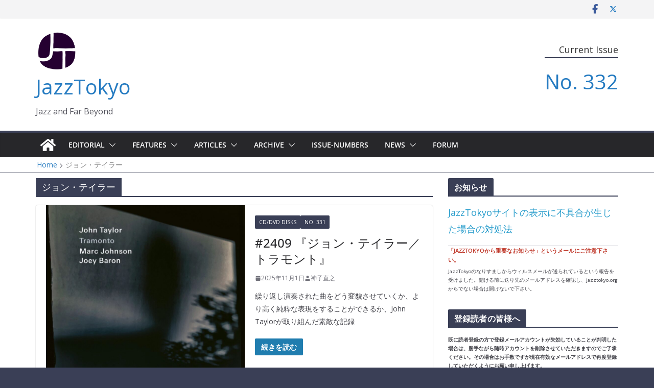

--- FILE ---
content_type: text/html; charset=UTF-8
request_url: https://jazztokyo.org/tag/%E3%82%B8%E3%83%A7%E3%83%B3%E3%83%BB%E3%83%86%E3%82%A4%E3%83%A9%E3%83%BC/
body_size: 49924
content:
		<!doctype html>
		<html lang="ja">
		
<head>

    		<meta charset="UTF-8"/>
		<meta name="viewport" content="width=device-width, initial-scale=1">
		<link rel="profile" href="https://gmpg.org/xfn/11"/>
		
    <!-- Force browser to revalidate HTML once -->
    <meta http-equiv="Cache-Control" content="no-store, no-cache, must-revalidate" />
    <meta http-equiv="Pragma" content="no-cache" />
    <meta http-equiv="Expires" content="0" />

    <title>ジョン・テイラー &#8211; JazzTokyo</title>
<meta name='robots' content='max-image-preview:large' />
<link rel='dns-prefetch' href='//secure.gravatar.com' />
<link rel='dns-prefetch' href='//stats.wp.com' />
<link rel='dns-prefetch' href='//fonts.googleapis.com' />
<link rel='dns-prefetch' href='//v0.wordpress.com' />
<link rel='dns-prefetch' href='//widgets.wp.com' />
<link rel='dns-prefetch' href='//s0.wp.com' />
<link rel='dns-prefetch' href='//0.gravatar.com' />
<link rel='dns-prefetch' href='//1.gravatar.com' />
<link rel='dns-prefetch' href='//2.gravatar.com' />
<link rel='preconnect' href='//c0.wp.com' />
<link rel="alternate" type="application/rss+xml" title="JazzTokyo &raquo; フィード" href="https://jazztokyo.org/feed/" />
<link rel="alternate" type="application/rss+xml" title="JazzTokyo &raquo; コメントフィード" href="https://jazztokyo.org/comments/feed/" />
<link rel="alternate" type="application/rss+xml" title="JazzTokyo &raquo; ジョン・テイラー タグのフィード" href="https://jazztokyo.org/tag/%e3%82%b8%e3%83%a7%e3%83%b3%e3%83%bb%e3%83%86%e3%82%a4%e3%83%a9%e3%83%bc/feed/" />
		<!-- This site uses the Google Analytics by MonsterInsights plugin v9.11.1 - Using Analytics tracking - https://www.monsterinsights.com/ -->
							<script src="//www.googletagmanager.com/gtag/js?id=G-TVQTKCD9XG"  data-cfasync="false" data-wpfc-render="false" type="text/javascript" async></script>
			<script data-cfasync="false" data-wpfc-render="false" type="text/javascript">
				var mi_version = '9.11.1';
				var mi_track_user = true;
				var mi_no_track_reason = '';
								var MonsterInsightsDefaultLocations = {"page_location":"https:\/\/jazztokyo.org\/tag\/%E3%82%B8%E3%83%A7%E3%83%B3%E3%83%BB%E3%83%86%E3%82%A4%E3%83%A9%E3%83%BC\/"};
								if ( typeof MonsterInsightsPrivacyGuardFilter === 'function' ) {
					var MonsterInsightsLocations = (typeof MonsterInsightsExcludeQuery === 'object') ? MonsterInsightsPrivacyGuardFilter( MonsterInsightsExcludeQuery ) : MonsterInsightsPrivacyGuardFilter( MonsterInsightsDefaultLocations );
				} else {
					var MonsterInsightsLocations = (typeof MonsterInsightsExcludeQuery === 'object') ? MonsterInsightsExcludeQuery : MonsterInsightsDefaultLocations;
				}

								var disableStrs = [
										'ga-disable-G-TVQTKCD9XG',
									];

				/* Function to detect opted out users */
				function __gtagTrackerIsOptedOut() {
					for (var index = 0; index < disableStrs.length; index++) {
						if (document.cookie.indexOf(disableStrs[index] + '=true') > -1) {
							return true;
						}
					}

					return false;
				}

				/* Disable tracking if the opt-out cookie exists. */
				if (__gtagTrackerIsOptedOut()) {
					for (var index = 0; index < disableStrs.length; index++) {
						window[disableStrs[index]] = true;
					}
				}

				/* Opt-out function */
				function __gtagTrackerOptout() {
					for (var index = 0; index < disableStrs.length; index++) {
						document.cookie = disableStrs[index] + '=true; expires=Thu, 31 Dec 2099 23:59:59 UTC; path=/';
						window[disableStrs[index]] = true;
					}
				}

				if ('undefined' === typeof gaOptout) {
					function gaOptout() {
						__gtagTrackerOptout();
					}
				}
								window.dataLayer = window.dataLayer || [];

				window.MonsterInsightsDualTracker = {
					helpers: {},
					trackers: {},
				};
				if (mi_track_user) {
					function __gtagDataLayer() {
						dataLayer.push(arguments);
					}

					function __gtagTracker(type, name, parameters) {
						if (!parameters) {
							parameters = {};
						}

						if (parameters.send_to) {
							__gtagDataLayer.apply(null, arguments);
							return;
						}

						if (type === 'event') {
														parameters.send_to = monsterinsights_frontend.v4_id;
							var hookName = name;
							if (typeof parameters['event_category'] !== 'undefined') {
								hookName = parameters['event_category'] + ':' + name;
							}

							if (typeof MonsterInsightsDualTracker.trackers[hookName] !== 'undefined') {
								MonsterInsightsDualTracker.trackers[hookName](parameters);
							} else {
								__gtagDataLayer('event', name, parameters);
							}
							
						} else {
							__gtagDataLayer.apply(null, arguments);
						}
					}

					__gtagTracker('js', new Date());
					__gtagTracker('set', {
						'developer_id.dZGIzZG': true,
											});
					if ( MonsterInsightsLocations.page_location ) {
						__gtagTracker('set', MonsterInsightsLocations);
					}
										__gtagTracker('config', 'G-TVQTKCD9XG', {"forceSSL":"true","link_attribution":"true"} );
										window.gtag = __gtagTracker;										(function () {
						/* https://developers.google.com/analytics/devguides/collection/analyticsjs/ */
						/* ga and __gaTracker compatibility shim. */
						var noopfn = function () {
							return null;
						};
						var newtracker = function () {
							return new Tracker();
						};
						var Tracker = function () {
							return null;
						};
						var p = Tracker.prototype;
						p.get = noopfn;
						p.set = noopfn;
						p.send = function () {
							var args = Array.prototype.slice.call(arguments);
							args.unshift('send');
							__gaTracker.apply(null, args);
						};
						var __gaTracker = function () {
							var len = arguments.length;
							if (len === 0) {
								return;
							}
							var f = arguments[len - 1];
							if (typeof f !== 'object' || f === null || typeof f.hitCallback !== 'function') {
								if ('send' === arguments[0]) {
									var hitConverted, hitObject = false, action;
									if ('event' === arguments[1]) {
										if ('undefined' !== typeof arguments[3]) {
											hitObject = {
												'eventAction': arguments[3],
												'eventCategory': arguments[2],
												'eventLabel': arguments[4],
												'value': arguments[5] ? arguments[5] : 1,
											}
										}
									}
									if ('pageview' === arguments[1]) {
										if ('undefined' !== typeof arguments[2]) {
											hitObject = {
												'eventAction': 'page_view',
												'page_path': arguments[2],
											}
										}
									}
									if (typeof arguments[2] === 'object') {
										hitObject = arguments[2];
									}
									if (typeof arguments[5] === 'object') {
										Object.assign(hitObject, arguments[5]);
									}
									if ('undefined' !== typeof arguments[1].hitType) {
										hitObject = arguments[1];
										if ('pageview' === hitObject.hitType) {
											hitObject.eventAction = 'page_view';
										}
									}
									if (hitObject) {
										action = 'timing' === arguments[1].hitType ? 'timing_complete' : hitObject.eventAction;
										hitConverted = mapArgs(hitObject);
										__gtagTracker('event', action, hitConverted);
									}
								}
								return;
							}

							function mapArgs(args) {
								var arg, hit = {};
								var gaMap = {
									'eventCategory': 'event_category',
									'eventAction': 'event_action',
									'eventLabel': 'event_label',
									'eventValue': 'event_value',
									'nonInteraction': 'non_interaction',
									'timingCategory': 'event_category',
									'timingVar': 'name',
									'timingValue': 'value',
									'timingLabel': 'event_label',
									'page': 'page_path',
									'location': 'page_location',
									'title': 'page_title',
									'referrer' : 'page_referrer',
								};
								for (arg in args) {
																		if (!(!args.hasOwnProperty(arg) || !gaMap.hasOwnProperty(arg))) {
										hit[gaMap[arg]] = args[arg];
									} else {
										hit[arg] = args[arg];
									}
								}
								return hit;
							}

							try {
								f.hitCallback();
							} catch (ex) {
							}
						};
						__gaTracker.create = newtracker;
						__gaTracker.getByName = newtracker;
						__gaTracker.getAll = function () {
							return [];
						};
						__gaTracker.remove = noopfn;
						__gaTracker.loaded = true;
						window['__gaTracker'] = __gaTracker;
					})();
									} else {
										console.log("");
					(function () {
						function __gtagTracker() {
							return null;
						}

						window['__gtagTracker'] = __gtagTracker;
						window['gtag'] = __gtagTracker;
					})();
									}
			</script>
							<!-- / Google Analytics by MonsterInsights -->
		<style id='wp-img-auto-sizes-contain-inline-css' type='text/css'>
img:is([sizes=auto i],[sizes^="auto," i]){contain-intrinsic-size:3000px 1500px}
/*# sourceURL=wp-img-auto-sizes-contain-inline-css */
</style>
<link rel='stylesheet' id='bbpress_unread_posts_Style-css' href='https://jazztokyo.org/wp-content/plugins/bbpress-unread-posts-v2/style.css?ver=ae315b52054777fc9ca6a0d0cdbe67ba' type='text/css' media='all' />
<link rel='stylesheet' id='formidable-css' href='https://jazztokyo.org/wp-content/plugins/formidable/css/formidableforms.css?ver=1132300' type='text/css' media='all' />
<link rel='stylesheet' id='dashicons-css' href='https://c0.wp.com/c/6.9/wp-includes/css/dashicons.min.css' type='text/css' media='all' />
<link rel='stylesheet' id='post-views-counter-frontend-css' href='https://jazztokyo.org/wp-content/plugins/post-views-counter/css/frontend.css?ver=1.7.0' type='text/css' media='all' />
<style id='wp-emoji-styles-inline-css' type='text/css'>

	img.wp-smiley, img.emoji {
		display: inline !important;
		border: none !important;
		box-shadow: none !important;
		height: 1em !important;
		width: 1em !important;
		margin: 0 0.07em !important;
		vertical-align: -0.1em !important;
		background: none !important;
		padding: 0 !important;
	}
/*# sourceURL=wp-emoji-styles-inline-css */
</style>
<link rel='stylesheet' id='wp-block-library-css' href='https://c0.wp.com/c/6.9/wp-includes/css/dist/block-library/style.min.css' type='text/css' media='all' />
<style id='global-styles-inline-css' type='text/css'>
:root{--wp--preset--aspect-ratio--square: 1;--wp--preset--aspect-ratio--4-3: 4/3;--wp--preset--aspect-ratio--3-4: 3/4;--wp--preset--aspect-ratio--3-2: 3/2;--wp--preset--aspect-ratio--2-3: 2/3;--wp--preset--aspect-ratio--16-9: 16/9;--wp--preset--aspect-ratio--9-16: 9/16;--wp--preset--color--black: #000000;--wp--preset--color--cyan-bluish-gray: #abb8c3;--wp--preset--color--white: #ffffff;--wp--preset--color--pale-pink: #f78da7;--wp--preset--color--vivid-red: #cf2e2e;--wp--preset--color--luminous-vivid-orange: #ff6900;--wp--preset--color--luminous-vivid-amber: #fcb900;--wp--preset--color--light-green-cyan: #7bdcb5;--wp--preset--color--vivid-green-cyan: #00d084;--wp--preset--color--pale-cyan-blue: #8ed1fc;--wp--preset--color--vivid-cyan-blue: #0693e3;--wp--preset--color--vivid-purple: #9b51e0;--wp--preset--color--cm-color-1: #257BC1;--wp--preset--color--cm-color-2: #2270B0;--wp--preset--color--cm-color-3: #FFFFFF;--wp--preset--color--cm-color-4: #F9FEFD;--wp--preset--color--cm-color-5: #27272A;--wp--preset--color--cm-color-6: #16181A;--wp--preset--color--cm-color-7: #8F8F8F;--wp--preset--color--cm-color-8: #FFFFFF;--wp--preset--color--cm-color-9: #C7C7C7;--wp--preset--gradient--vivid-cyan-blue-to-vivid-purple: linear-gradient(135deg,rgb(6,147,227) 0%,rgb(155,81,224) 100%);--wp--preset--gradient--light-green-cyan-to-vivid-green-cyan: linear-gradient(135deg,rgb(122,220,180) 0%,rgb(0,208,130) 100%);--wp--preset--gradient--luminous-vivid-amber-to-luminous-vivid-orange: linear-gradient(135deg,rgb(252,185,0) 0%,rgb(255,105,0) 100%);--wp--preset--gradient--luminous-vivid-orange-to-vivid-red: linear-gradient(135deg,rgb(255,105,0) 0%,rgb(207,46,46) 100%);--wp--preset--gradient--very-light-gray-to-cyan-bluish-gray: linear-gradient(135deg,rgb(238,238,238) 0%,rgb(169,184,195) 100%);--wp--preset--gradient--cool-to-warm-spectrum: linear-gradient(135deg,rgb(74,234,220) 0%,rgb(151,120,209) 20%,rgb(207,42,186) 40%,rgb(238,44,130) 60%,rgb(251,105,98) 80%,rgb(254,248,76) 100%);--wp--preset--gradient--blush-light-purple: linear-gradient(135deg,rgb(255,206,236) 0%,rgb(152,150,240) 100%);--wp--preset--gradient--blush-bordeaux: linear-gradient(135deg,rgb(254,205,165) 0%,rgb(254,45,45) 50%,rgb(107,0,62) 100%);--wp--preset--gradient--luminous-dusk: linear-gradient(135deg,rgb(255,203,112) 0%,rgb(199,81,192) 50%,rgb(65,88,208) 100%);--wp--preset--gradient--pale-ocean: linear-gradient(135deg,rgb(255,245,203) 0%,rgb(182,227,212) 50%,rgb(51,167,181) 100%);--wp--preset--gradient--electric-grass: linear-gradient(135deg,rgb(202,248,128) 0%,rgb(113,206,126) 100%);--wp--preset--gradient--midnight: linear-gradient(135deg,rgb(2,3,129) 0%,rgb(40,116,252) 100%);--wp--preset--font-size--small: 13px;--wp--preset--font-size--medium: 20px;--wp--preset--font-size--large: 36px;--wp--preset--font-size--x-large: 42px;--wp--preset--font-family--dm-sans: DM Sans, sans-serif;--wp--preset--font-family--public-sans: Public Sans, sans-serif;--wp--preset--font-family--roboto: Roboto, sans-serif;--wp--preset--font-family--segoe-ui: Segoe UI, Arial, sans-serif;--wp--preset--spacing--20: 0.44rem;--wp--preset--spacing--30: 0.67rem;--wp--preset--spacing--40: 1rem;--wp--preset--spacing--50: 1.5rem;--wp--preset--spacing--60: 2.25rem;--wp--preset--spacing--70: 3.38rem;--wp--preset--spacing--80: 5.06rem;--wp--preset--shadow--natural: 6px 6px 9px rgba(0, 0, 0, 0.2);--wp--preset--shadow--deep: 12px 12px 50px rgba(0, 0, 0, 0.4);--wp--preset--shadow--sharp: 6px 6px 0px rgba(0, 0, 0, 0.2);--wp--preset--shadow--outlined: 6px 6px 0px -3px rgb(255, 255, 255), 6px 6px rgb(0, 0, 0);--wp--preset--shadow--crisp: 6px 6px 0px rgb(0, 0, 0);}:root { --wp--style--global--content-size: 760px;--wp--style--global--wide-size: 1160px; }:where(body) { margin: 0; }.wp-site-blocks > .alignleft { float: left; margin-right: 2em; }.wp-site-blocks > .alignright { float: right; margin-left: 2em; }.wp-site-blocks > .aligncenter { justify-content: center; margin-left: auto; margin-right: auto; }:where(.wp-site-blocks) > * { margin-block-start: 24px; margin-block-end: 0; }:where(.wp-site-blocks) > :first-child { margin-block-start: 0; }:where(.wp-site-blocks) > :last-child { margin-block-end: 0; }:root { --wp--style--block-gap: 24px; }:root :where(.is-layout-flow) > :first-child{margin-block-start: 0;}:root :where(.is-layout-flow) > :last-child{margin-block-end: 0;}:root :where(.is-layout-flow) > *{margin-block-start: 24px;margin-block-end: 0;}:root :where(.is-layout-constrained) > :first-child{margin-block-start: 0;}:root :where(.is-layout-constrained) > :last-child{margin-block-end: 0;}:root :where(.is-layout-constrained) > *{margin-block-start: 24px;margin-block-end: 0;}:root :where(.is-layout-flex){gap: 24px;}:root :where(.is-layout-grid){gap: 24px;}.is-layout-flow > .alignleft{float: left;margin-inline-start: 0;margin-inline-end: 2em;}.is-layout-flow > .alignright{float: right;margin-inline-start: 2em;margin-inline-end: 0;}.is-layout-flow > .aligncenter{margin-left: auto !important;margin-right: auto !important;}.is-layout-constrained > .alignleft{float: left;margin-inline-start: 0;margin-inline-end: 2em;}.is-layout-constrained > .alignright{float: right;margin-inline-start: 2em;margin-inline-end: 0;}.is-layout-constrained > .aligncenter{margin-left: auto !important;margin-right: auto !important;}.is-layout-constrained > :where(:not(.alignleft):not(.alignright):not(.alignfull)){max-width: var(--wp--style--global--content-size);margin-left: auto !important;margin-right: auto !important;}.is-layout-constrained > .alignwide{max-width: var(--wp--style--global--wide-size);}body .is-layout-flex{display: flex;}.is-layout-flex{flex-wrap: wrap;align-items: center;}.is-layout-flex > :is(*, div){margin: 0;}body .is-layout-grid{display: grid;}.is-layout-grid > :is(*, div){margin: 0;}body{padding-top: 0px;padding-right: 0px;padding-bottom: 0px;padding-left: 0px;}a:where(:not(.wp-element-button)){text-decoration: underline;}:root :where(.wp-element-button, .wp-block-button__link){background-color: #32373c;border-width: 0;color: #fff;font-family: inherit;font-size: inherit;font-style: inherit;font-weight: inherit;letter-spacing: inherit;line-height: inherit;padding-top: calc(0.667em + 2px);padding-right: calc(1.333em + 2px);padding-bottom: calc(0.667em + 2px);padding-left: calc(1.333em + 2px);text-decoration: none;text-transform: inherit;}.has-black-color{color: var(--wp--preset--color--black) !important;}.has-cyan-bluish-gray-color{color: var(--wp--preset--color--cyan-bluish-gray) !important;}.has-white-color{color: var(--wp--preset--color--white) !important;}.has-pale-pink-color{color: var(--wp--preset--color--pale-pink) !important;}.has-vivid-red-color{color: var(--wp--preset--color--vivid-red) !important;}.has-luminous-vivid-orange-color{color: var(--wp--preset--color--luminous-vivid-orange) !important;}.has-luminous-vivid-amber-color{color: var(--wp--preset--color--luminous-vivid-amber) !important;}.has-light-green-cyan-color{color: var(--wp--preset--color--light-green-cyan) !important;}.has-vivid-green-cyan-color{color: var(--wp--preset--color--vivid-green-cyan) !important;}.has-pale-cyan-blue-color{color: var(--wp--preset--color--pale-cyan-blue) !important;}.has-vivid-cyan-blue-color{color: var(--wp--preset--color--vivid-cyan-blue) !important;}.has-vivid-purple-color{color: var(--wp--preset--color--vivid-purple) !important;}.has-cm-color-1-color{color: var(--wp--preset--color--cm-color-1) !important;}.has-cm-color-2-color{color: var(--wp--preset--color--cm-color-2) !important;}.has-cm-color-3-color{color: var(--wp--preset--color--cm-color-3) !important;}.has-cm-color-4-color{color: var(--wp--preset--color--cm-color-4) !important;}.has-cm-color-5-color{color: var(--wp--preset--color--cm-color-5) !important;}.has-cm-color-6-color{color: var(--wp--preset--color--cm-color-6) !important;}.has-cm-color-7-color{color: var(--wp--preset--color--cm-color-7) !important;}.has-cm-color-8-color{color: var(--wp--preset--color--cm-color-8) !important;}.has-cm-color-9-color{color: var(--wp--preset--color--cm-color-9) !important;}.has-black-background-color{background-color: var(--wp--preset--color--black) !important;}.has-cyan-bluish-gray-background-color{background-color: var(--wp--preset--color--cyan-bluish-gray) !important;}.has-white-background-color{background-color: var(--wp--preset--color--white) !important;}.has-pale-pink-background-color{background-color: var(--wp--preset--color--pale-pink) !important;}.has-vivid-red-background-color{background-color: var(--wp--preset--color--vivid-red) !important;}.has-luminous-vivid-orange-background-color{background-color: var(--wp--preset--color--luminous-vivid-orange) !important;}.has-luminous-vivid-amber-background-color{background-color: var(--wp--preset--color--luminous-vivid-amber) !important;}.has-light-green-cyan-background-color{background-color: var(--wp--preset--color--light-green-cyan) !important;}.has-vivid-green-cyan-background-color{background-color: var(--wp--preset--color--vivid-green-cyan) !important;}.has-pale-cyan-blue-background-color{background-color: var(--wp--preset--color--pale-cyan-blue) !important;}.has-vivid-cyan-blue-background-color{background-color: var(--wp--preset--color--vivid-cyan-blue) !important;}.has-vivid-purple-background-color{background-color: var(--wp--preset--color--vivid-purple) !important;}.has-cm-color-1-background-color{background-color: var(--wp--preset--color--cm-color-1) !important;}.has-cm-color-2-background-color{background-color: var(--wp--preset--color--cm-color-2) !important;}.has-cm-color-3-background-color{background-color: var(--wp--preset--color--cm-color-3) !important;}.has-cm-color-4-background-color{background-color: var(--wp--preset--color--cm-color-4) !important;}.has-cm-color-5-background-color{background-color: var(--wp--preset--color--cm-color-5) !important;}.has-cm-color-6-background-color{background-color: var(--wp--preset--color--cm-color-6) !important;}.has-cm-color-7-background-color{background-color: var(--wp--preset--color--cm-color-7) !important;}.has-cm-color-8-background-color{background-color: var(--wp--preset--color--cm-color-8) !important;}.has-cm-color-9-background-color{background-color: var(--wp--preset--color--cm-color-9) !important;}.has-black-border-color{border-color: var(--wp--preset--color--black) !important;}.has-cyan-bluish-gray-border-color{border-color: var(--wp--preset--color--cyan-bluish-gray) !important;}.has-white-border-color{border-color: var(--wp--preset--color--white) !important;}.has-pale-pink-border-color{border-color: var(--wp--preset--color--pale-pink) !important;}.has-vivid-red-border-color{border-color: var(--wp--preset--color--vivid-red) !important;}.has-luminous-vivid-orange-border-color{border-color: var(--wp--preset--color--luminous-vivid-orange) !important;}.has-luminous-vivid-amber-border-color{border-color: var(--wp--preset--color--luminous-vivid-amber) !important;}.has-light-green-cyan-border-color{border-color: var(--wp--preset--color--light-green-cyan) !important;}.has-vivid-green-cyan-border-color{border-color: var(--wp--preset--color--vivid-green-cyan) !important;}.has-pale-cyan-blue-border-color{border-color: var(--wp--preset--color--pale-cyan-blue) !important;}.has-vivid-cyan-blue-border-color{border-color: var(--wp--preset--color--vivid-cyan-blue) !important;}.has-vivid-purple-border-color{border-color: var(--wp--preset--color--vivid-purple) !important;}.has-cm-color-1-border-color{border-color: var(--wp--preset--color--cm-color-1) !important;}.has-cm-color-2-border-color{border-color: var(--wp--preset--color--cm-color-2) !important;}.has-cm-color-3-border-color{border-color: var(--wp--preset--color--cm-color-3) !important;}.has-cm-color-4-border-color{border-color: var(--wp--preset--color--cm-color-4) !important;}.has-cm-color-5-border-color{border-color: var(--wp--preset--color--cm-color-5) !important;}.has-cm-color-6-border-color{border-color: var(--wp--preset--color--cm-color-6) !important;}.has-cm-color-7-border-color{border-color: var(--wp--preset--color--cm-color-7) !important;}.has-cm-color-8-border-color{border-color: var(--wp--preset--color--cm-color-8) !important;}.has-cm-color-9-border-color{border-color: var(--wp--preset--color--cm-color-9) !important;}.has-vivid-cyan-blue-to-vivid-purple-gradient-background{background: var(--wp--preset--gradient--vivid-cyan-blue-to-vivid-purple) !important;}.has-light-green-cyan-to-vivid-green-cyan-gradient-background{background: var(--wp--preset--gradient--light-green-cyan-to-vivid-green-cyan) !important;}.has-luminous-vivid-amber-to-luminous-vivid-orange-gradient-background{background: var(--wp--preset--gradient--luminous-vivid-amber-to-luminous-vivid-orange) !important;}.has-luminous-vivid-orange-to-vivid-red-gradient-background{background: var(--wp--preset--gradient--luminous-vivid-orange-to-vivid-red) !important;}.has-very-light-gray-to-cyan-bluish-gray-gradient-background{background: var(--wp--preset--gradient--very-light-gray-to-cyan-bluish-gray) !important;}.has-cool-to-warm-spectrum-gradient-background{background: var(--wp--preset--gradient--cool-to-warm-spectrum) !important;}.has-blush-light-purple-gradient-background{background: var(--wp--preset--gradient--blush-light-purple) !important;}.has-blush-bordeaux-gradient-background{background: var(--wp--preset--gradient--blush-bordeaux) !important;}.has-luminous-dusk-gradient-background{background: var(--wp--preset--gradient--luminous-dusk) !important;}.has-pale-ocean-gradient-background{background: var(--wp--preset--gradient--pale-ocean) !important;}.has-electric-grass-gradient-background{background: var(--wp--preset--gradient--electric-grass) !important;}.has-midnight-gradient-background{background: var(--wp--preset--gradient--midnight) !important;}.has-small-font-size{font-size: var(--wp--preset--font-size--small) !important;}.has-medium-font-size{font-size: var(--wp--preset--font-size--medium) !important;}.has-large-font-size{font-size: var(--wp--preset--font-size--large) !important;}.has-x-large-font-size{font-size: var(--wp--preset--font-size--x-large) !important;}.has-dm-sans-font-family{font-family: var(--wp--preset--font-family--dm-sans) !important;}.has-public-sans-font-family{font-family: var(--wp--preset--font-family--public-sans) !important;}.has-roboto-font-family{font-family: var(--wp--preset--font-family--roboto) !important;}.has-segoe-ui-font-family{font-family: var(--wp--preset--font-family--segoe-ui) !important;}
/*# sourceURL=global-styles-inline-css */
</style>

<link rel='stylesheet' id='bbp-default-css' href='https://jazztokyo.org/wp-content/plugins/bbpress/templates/default/css/bbpress.min.css?ver=2.6.14' type='text/css' media='all' />
<link rel='stylesheet' id='categories-images-styles-css' href='https://jazztokyo.org/wp-content/plugins/categories-images/assets/css/zci-styles.css?ver=3.3.1' type='text/css' media='all' />
<link rel='stylesheet' id='easy-query-css' href='https://jazztokyo.org/wp-content/plugins/easy-query-pro/core/css/easy-query.min.css?ver=ae315b52054777fc9ca6a0d0cdbe67ba' type='text/css' media='all' />
<link rel='stylesheet' id='meteor-slides-css' href='https://jazztokyo.org/wp-content/plugins/meteor-slides/css/meteor-slides.css?ver=1.0' type='text/css' media='all' />
<link rel='stylesheet' id='responsive-lightbox-prettyphoto-css' href='https://jazztokyo.org/wp-content/plugins/responsive-lightbox/assets/prettyphoto/prettyPhoto.min.css?ver=3.1.6' type='text/css' media='all' />
<link rel='stylesheet' id='searchandfilter-css' href='https://jazztokyo.org/wp-content/plugins/search-filter/style.css?ver=1' type='text/css' media='all' />
<link rel='stylesheet' id='ppress-frontend-css' href='https://jazztokyo.org/wp-content/plugins/wp-user-avatar/assets/css/frontend.min.css?ver=4.16.8' type='text/css' media='all' />
<link rel='stylesheet' id='ppress-flatpickr-css' href='https://jazztokyo.org/wp-content/plugins/wp-user-avatar/assets/flatpickr/flatpickr.min.css?ver=4.16.8' type='text/css' media='all' />
<link rel='stylesheet' id='ppress-select2-css' href='https://jazztokyo.org/wp-content/plugins/wp-user-avatar/assets/select2/select2.min.css?ver=ae315b52054777fc9ca6a0d0cdbe67ba' type='text/css' media='all' />
<link rel='stylesheet' id='bsp-css' href='https://jazztokyo.org/wp-content/plugins/bbp-style-pack/css/bspstyle.css?ver=1765143904' type='text/css' media='screen' />
<link rel='stylesheet' id='parent-style-css' href='https://jazztokyo.org/wp-content/themes/colormag-pro/style.css?ver=ae315b52054777fc9ca6a0d0cdbe67ba' type='text/css' media='all' />
<link rel='stylesheet' id='colormag_style-css' href='https://jazztokyo.org/wp-content/themes/a-no-ne-2023/style.css?ver=5.1.4' type='text/css' media='all' />
<style id='colormag_style-inline-css' type='text/css'>
.colormag-button,
			blockquote, button,
			input[type=reset],
			input[type=button],
			input[type=submit],
			.cm-home-icon.front_page_on,
			.cm-post-categories a,
			.cm-primary-nav ul li ul li:hover,
			.cm-primary-nav ul li.current-menu-item,
			.cm-primary-nav ul li.current_page_ancestor,
			.cm-primary-nav ul li.current-menu-ancestor,
			.cm-primary-nav ul li.current_page_item,
			.cm-primary-nav ul li:hover,
			.cm-primary-nav ul li.focus,
			.cm-mobile-nav li a:hover,
			.colormag-header-clean #cm-primary-nav .cm-menu-toggle:hover,
			.cm-header .cm-mobile-nav li:hover,
			.cm-header .cm-mobile-nav li.current-page-ancestor,
			.cm-header .cm-mobile-nav li.current-menu-ancestor,
			.cm-header .cm-mobile-nav li.current-page-item,
			.cm-header .cm-mobile-nav li.current-menu-item,
			.cm-primary-nav ul li.focus > a,
			.cm-layout-2 .cm-primary-nav ul ul.sub-menu li.focus > a,
			.cm-mobile-nav .current-menu-item>a, .cm-mobile-nav .current_page_item>a,
			.colormag-header-clean .cm-mobile-nav li:hover > a,
			.colormag-header-clean .cm-mobile-nav li.current-page-ancestor > a,
			.colormag-header-clean .cm-mobile-nav li.current-menu-ancestor > a,
			.colormag-header-clean .cm-mobile-nav li.current-page-item > a,
			.colormag-header-clean .cm-mobile-nav li.current-menu-item > a,
			.fa.search-top:hover,
			.widget_call_to_action .btn--primary,
			.colormag-footer--classic .cm-footer-cols .cm-row .cm-widget-title span::before,
			.colormag-footer--classic-bordered .cm-footer-cols .cm-row .cm-widget-title span::before,
			.cm-featured-posts .cm-widget-title span,
			.cm-featured-category-slider-widget .cm-slide-content .cm-entry-header-meta .cm-post-categories a,
			.cm-highlighted-posts .cm-post-content .cm-entry-header-meta .cm-post-categories a,
			.cm-category-slide-next, .cm-category-slide-prev, .slide-next,
			.slide-prev, .cm-tabbed-widget ul li, .cm-posts .wp-pagenavi .current,
			.cm-posts .wp-pagenavi a:hover, .cm-secondary .cm-widget-title span,
			.cm-posts .post .cm-post-content .cm-entry-header-meta .cm-post-categories a,
			.cm-page-header .cm-page-title span, .entry-meta .post-format i,
			.format-link, .cm-entry-button, .infinite-scroll .tg-infinite-scroll,
			.no-more-post-text, .pagination span,
			.cm-footer-cols .cm-row .cm-widget-title span,
			.advertisement_above_footer .cm-widget-title span,
			.error, .cm-primary .cm-widget-title span,
			.related-posts-wrapper.style-three .cm-post-content .cm-entry-title a:hover:before,
			.cm-slider-area .cm-widget-title span,
			.cm-beside-slider-widget .cm-widget-title span,
			.top-full-width-sidebar .cm-widget-title span,
			.wp-block-quote, .wp-block-quote.is-style-large,
			.wp-block-quote.has-text-align-right,
			.page-numbers .current, .search-wrap button,
			.cm-error-404 .cm-btn, .widget .wp-block-heading, .wp-block-search button,
			.widget a::before, .cm-post-date a::before,
			.byline a::before,
			.colormag-footer--classic-bordered .cm-widget-title::before,
			.wp-block-button__link,
			#cm-tertiary .cm-widget-title span,
			.link-pagination .post-page-numbers.current,
			.wp-block-query-pagination-numbers .page-numbers.current,
			.wp-element-button,
			.wp-block-button .wp-block-button__link,
			.wp-element-button,
			.cm-layout-2 .cm-primary-nav ul ul.sub-menu li:hover,
			.cm-layout-2 .cm-primary-nav ul ul.sub-menu li.current-menu-ancestor,
			.cm-layout-2 .cm-primary-nav ul ul.sub-menu li.current-menu-item,
			.cm-layout-2 .cm-primary-nav ul ul.sub-menu li.focus,
			.cm-primary-nav .cm-random-post a:hover,
			.cm-primary-nav .cm-home-icon a:hover,
			.tg-infinite-pagination .tg-load-more,
			.comment .comment-author-link .post-author,
			.cm-footer-builder .cm-widget-title span,
			.wp-block-search .wp-element-button:hover{background-color:#3a3f56;}a,
			.cm-layout-2 #cm-primary-nav .fa.search-top:hover,
			.cm-layout-2 #cm-primary-nav.cm-mobile-nav .cm-random-post a:hover .fa-random,
			.cm-layout-2 #cm-primary-nav.cm-primary-nav .cm-random-post a:hover .fa-random,
			.cm-layout-2 .breaking-news .newsticker a:hover,
			.cm-layout-2 .cm-primary-nav ul li.current-menu-item > a,
			.cm-layout-2 .cm-primary-nav ul li.current_page_item > a,
			.cm-layout-2 .cm-primary-nav ul li:hover > a,
			.cm-layout-2 .cm-primary-nav ul li.focus > a
			.dark-skin .cm-layout-2-style-1 #cm-primary-nav.cm-primary-nav .cm-home-icon:hover .fa,
			.byline a:hover, .comments a:hover, .cm-edit-link a:hover, .cm-post-date a:hover,
			.social-links:not(.cm-header-actions .social-links) i.fa:hover, .cm-tag-links a:hover,
			.colormag-header-clean .social-links li:hover i.fa, .cm-layout-2-style-1 .social-links li:hover i.fa,
			.colormag-header-clean .breaking-news .newsticker a:hover, .widget_featured_posts .article-content .cm-entry-title a:hover,
			.widget_featured_slider .slide-content .cm-below-entry-meta .byline a:hover,
			.widget_featured_slider .slide-content .cm-below-entry-meta .comments a:hover,
			.widget_featured_slider .slide-content .cm-below-entry-meta .cm-post-date a:hover,
			.widget_featured_slider .slide-content .cm-entry-title a:hover,
			.widget_block_picture_news.widget_featured_posts .article-content .cm-entry-title a:hover,
			.widget_highlighted_posts .article-content .cm-below-entry-meta .byline a:hover,
			.widget_highlighted_posts .article-content .cm-below-entry-meta .comments a:hover,
			.widget_highlighted_posts .article-content .cm-below-entry-meta .cm-post-date a:hover,
			.widget_highlighted_posts .article-content .cm-entry-title a:hover, i.fa-arrow-up, i.fa-arrow-down,
			.cm-site-title a, #content .post .article-content .cm-entry-title a:hover, .entry-meta .byline i,
			.entry-meta .cat-links i, .entry-meta a, .post .cm-entry-title a:hover, .search .cm-entry-title a:hover,
			.entry-meta .comments-link a:hover, .entry-meta .cm-edit-link a:hover, .entry-meta .cm-post-date a:hover,
			.entry-meta .cm-tag-links a:hover, .single #content .tags a:hover, .count, .next a:hover, .previous a:hover,
			.related-posts-main-title .fa, .single-related-posts .article-content .cm-entry-title a:hover,
			.pagination a span:hover,
			#content .comments-area a.comment-cm-edit-link:hover, #content .comments-area a.comment-permalink:hover,
			#content .comments-area article header cite a:hover, .comments-area .comment-author-link a:hover,
			.comment .comment-reply-link:hover,
			.nav-next a, .nav-previous a,
			#cm-footer .cm-footer-menu ul li a:hover,
			.cm-footer-cols .cm-row a:hover, a#scroll-up i, .related-posts-wrapper-flyout .cm-entry-title a:hover,
			.human-diff-time .human-diff-time-display:hover,
			.cm-layout-2-style-1 #cm-primary-nav .fa:hover,
			.cm-footer-bar a,
			.cm-post-date a:hover,
			.cm-author a:hover,
			.cm-comments-link a:hover,
			.cm-tag-links a:hover,
			.cm-edit-link a:hover,
			.cm-footer-bar .copyright a,
			.cm-featured-posts .cm-entry-title a:hover,
            .cm-featured-posts--style-5.cm-featured-posts .cm-post-title-below-image .cm-post .cm-post-content .cm-entry-title a:hover,
			.cm-posts .post .cm-post-content .cm-entry-title a:hover,
			.cm-posts .post .single-title-above .cm-entry-title a:hover,
			.cm-layout-2 .cm-primary-nav ul li:hover > a,
			.cm-layout-2 #cm-primary-nav .fa:hover,
			.cm-entry-title a:hover,
			button:hover, input[type="button"]:hover,
			input[type="reset"]:hover,
			input[type="submit"]:hover,
			.wp-block-button .wp-block-button__link:hover,
			.cm-button:hover,
			.wp-element-button:hover,
			li.product .added_to_cart:hover,
			.comments-area .comment-permalink:hover{color:#3a3f56;}#cm-primary-nav,
			.cm-contained .cm-header-2 .cm-row, .cm-header-builder.cm-full-width .cm-main-header .cm-header-bottom-row{border-top-color:#3a3f56;}.cm-layout-2 #cm-primary-nav,
			.cm-layout-2 .cm-primary-nav ul ul.sub-menu li:hover,
			.cm-layout-2 .cm-primary-nav ul > li:hover > a,
			.cm-layout-2 .cm-primary-nav ul > li.current-menu-item > a,
			.cm-layout-2 .cm-primary-nav ul > li.current-menu-ancestor > a,
			.cm-layout-2 .cm-primary-nav ul ul.sub-menu li.current-menu-ancestor,
			.cm-layout-2 .cm-primary-nav ul ul.sub-menu li.current-menu-item,
			.cm-layout-2 .cm-primary-nav ul ul.sub-menu li.focus,
			cm-layout-2 .cm-primary-nav ul ul.sub-menu li.current-menu-ancestor,
			cm-layout-2 .cm-primary-nav ul ul.sub-menu li.current-menu-item,
			cm-layout-2 #cm-primary-nav .cm-menu-toggle:hover,
			cm-layout-2 #cm-primary-nav.cm-mobile-nav .cm-menu-toggle,
			cm-layout-2 .cm-primary-nav ul > li:hover > a,
			cm-layout-2 .cm-primary-nav ul > li.current-menu-item > a,
			cm-layout-2 .cm-primary-nav ul > li.current-menu-ancestor > a,
			.cm-layout-2 .cm-primary-nav ul li.focus > a, .pagination a span:hover,
			.cm-error-404 .cm-btn,
			.single-post .cm-post-categories a::after,
			.widget .block-title,
			.cm-layout-2 .cm-primary-nav ul li.focus > a,
			button,
			input[type="button"],
			input[type="reset"],
			input[type="submit"],
			.wp-block-button .wp-block-button__link,
			.cm-button,
			.wp-element-button,
			li.product .added_to_cart{border-color:#3a3f56;}.cm-secondary .cm-widget-title,
			#cm-tertiary .cm-widget-title,
			.widget_featured_posts .widget-title,
			#secondary .widget-title,
			#cm-tertiary .widget-title,
			.cm-page-header .cm-page-title,
			.cm-footer-cols .cm-row .widget-title,
			.advertisement_above_footer .widget-title,
			#primary .widget-title,
			.widget_slider_area .widget-title,
			.widget_beside_slider .widget-title,
			.top-full-width-sidebar .widget-title,
			.cm-footer-cols .cm-row .cm-widget-title,
			.cm-footer-bar .copyright a,
			.cm-layout-2.cm-layout-2-style-2 #cm-primary-nav,
			.cm-layout-2 .cm-primary-nav ul > li:hover > a,
			.cm-footer-builder .cm-widget-title,
			.cm-layout-2 .cm-primary-nav ul > li.current-menu-item > a{border-bottom-color:#3a3f56;}.cm-entry-summary a,
			.mzb-featured-categories .mzb-post-title a,
			.mzb-tab-post .mzb-post-title a,
			.mzb-post-list .mzb-post-title a,
			.mzb-featured-posts .mzb-post-title a,
			.mzb-featured-categories .mzb-post-title a{color:#207daf;}.post .cm-entry-summary a:hover,
			.mzb-featured-categories .mzb-post-title a:hover,
			.mzb-tab-post .mzb-post-title a:hover,
			.mzb-post-list .mzb-post-title a:hover,
			.mzb-featured-posts .mzb-post-title a:hover,
			.mzb-featured-categories .mzb-post-title a:hover{color:#207daf;}@media screen and (min-width: 992px) {.cm-primary{width:70%;}}.cm-header .cm-menu-toggle svg,
			.cm-header .cm-menu-toggle svg{fill:#fff;}.blog .cm-posts .post .cm-post-content .human-diff-time .human-diff-time-display,
			.blog .cm-posts .post .cm-post-content .cm-below-entry-meta .cm-post-date a,
			.blog .cm-posts .post .cm-post-content .cm-below-entry-meta .cm-author,
			.blog .cm-posts .post .cm-post-content .cm-below-entry-meta .cm-author a,
			.blog .cm-posts .post .cm-post-content .cm-below-entry-meta .cm-post-views a,
			.blog .cm-posts .post .cm-post-content .cm-below-entry-meta .cm-tag-links a,
			.blog .cm-posts .post .cm-post-content .cm-below-entry-meta .cm-comments-link a,
			.blog .cm-posts .post .cm-post-content .cm-below-entry-meta .cm-edit-link a,
			.blog .cm-posts .post .cm-post-content .cm-below-entry-meta .cm-edit-link i,
			.blog .cm-posts .post .cm-post-content .cm-below-entry-meta .cm-post-views,
			.blog .cm-posts .post .cm-post-content .cm-below-entry-meta .cm-reading-time,
			.blog .cm-posts .post .cm-post-content .cm-below-entry-meta .cm-reading-time::before{}.search .cm-posts .post .cm-post-content .human-diff-time .human-diff-time-display,
			.search .cm-posts .post .cm-post-content .cm-below-entry-meta .cm-post-date a,
			.search .cm-posts .post .cm-post-content .cm-below-entry-meta .cm-author,
			.search .cm-posts .post .cm-post-content .cm-below-entry-meta .cm-author a,
			.search .cm-posts .post .cm-post-content .cm-below-entry-meta .cm-post-views a,
			.search .cm-posts .post .cm-post-content .cm-below-entry-meta .cm-tag-links a,
			.search .cm-posts .post .cm-post-content .cm-below-entry-meta .cm-comments-link a,
			.search .cm-posts .post .cm-post-content .cm-below-entry-meta .cm-edit-link a,
			.search .cm-posts .post .cm-post-content .cm-below-entry-meta .cm-edit-link i,
			.search .cm-posts .post .cm-post-content .cm-below-entry-meta .cm-post-views,
			.search .cm-posts .post .cm-post-content .cm-below-entry-meta .cm-reading-time,
			.search .cm-posts .post .cm-post-content .cm-below-entry-meta .cm-reading-time::before{}.single-post .cm-posts .post .cm-post-content .human-diff-time .human-diff-time-display,
			.single-post .cm-posts .post .cm-post-content .cm-below-entry-meta .cm-post-date a,
			.single-post .cm-posts .post .cm-post-content .cm-below-entry-meta .cm-author,
			.single-post .cm-posts .post .cm-post-content .cm-below-entry-meta .cm-author a,
			.single-post .cm-posts .post .cm-post-content .cm-below-entry-meta .cm-post-views a,
			.single-post .cm-posts .post .cm-post-content .cm-below-entry-meta .cm-tag-links a,
			.single-post .cm-posts .post .cm-post-content .cm-below-entry-meta .cm-comments-link a,
			.single-post .cm-posts .post .cm-post-content .cm-below-entry-meta .cm-edit-link a,
			.single-post .cm-posts .post .cm-post-content .cm-below-entry-meta .cm-edit-link i,
			.single-post .cm-posts .post .cm-post-content .cm-below-entry-meta .cm-post-views,
			.single-post .cm-posts .post .cm-post-content .cm-below-entry-meta .cm-reading-time,
			.single-post .cm-posts .post .cm-post-content .cm-below-entry-meta .cm-reading-time::before{}.cm-content{background-color:#ffffff;}body{background-color:#3a3f56;background-position:;background-size:;background-attachment:;background-repeat:;}.colormag-button,
			input[type="reset"],
			input[type="button"],
			input[type="submit"],
			button,
			.cm-entry-button,
			.wp-block-button .wp-block-button__link{background-color:#207daf;}body,
			button,
			input,
			select,
			textarea,
			blockquote p,
			.entry-meta,
			.cm-entry-button,
			dl,
			.previous a,
			.next a,
			.nav-previous a,
			.nav-next a,
			#respond h3#reply-title #cancel-comment-reply-link,
			#respond form input[type="text"],
			#respond form textarea,
			.cm-secondary .widget,
			.cm-error-404 .widget,
			.cm-entry-summary p{font-family:Open Sans;}h1 ,h2, h3, h4, h5, h6{font-family:Open Sans;color:#333333;}h1{font-weight:Inherit;}h2{color:#333333;font-weight:Inherit;}h3{color:#333333;font-weight:Inherit;}.nav-links .page-numbers{justify-content:flex-start;}.colormag-button,
			blockquote, button,
			input[type=reset],
			input[type=button],
			input[type=submit],
			.cm-home-icon.front_page_on,
			.cm-post-categories a,
			.cm-primary-nav ul li ul li:hover,
			.cm-primary-nav ul li.current-menu-item,
			.cm-primary-nav ul li.current_page_ancestor,
			.cm-primary-nav ul li.current-menu-ancestor,
			.cm-primary-nav ul li.current_page_item,
			.cm-primary-nav ul li:hover,
			.cm-primary-nav ul li.focus,
			.cm-mobile-nav li a:hover,
			.colormag-header-clean #cm-primary-nav .cm-menu-toggle:hover,
			.cm-header .cm-mobile-nav li:hover,
			.cm-header .cm-mobile-nav li.current-page-ancestor,
			.cm-header .cm-mobile-nav li.current-menu-ancestor,
			.cm-header .cm-mobile-nav li.current-page-item,
			.cm-header .cm-mobile-nav li.current-menu-item,
			.cm-primary-nav ul li.focus > a,
			.cm-layout-2 .cm-primary-nav ul ul.sub-menu li.focus > a,
			.cm-mobile-nav .current-menu-item>a, .cm-mobile-nav .current_page_item>a,
			.colormag-header-clean .cm-mobile-nav li:hover > a,
			.colormag-header-clean .cm-mobile-nav li.current-page-ancestor > a,
			.colormag-header-clean .cm-mobile-nav li.current-menu-ancestor > a,
			.colormag-header-clean .cm-mobile-nav li.current-page-item > a,
			.colormag-header-clean .cm-mobile-nav li.current-menu-item > a,
			.fa.search-top:hover,
			.widget_call_to_action .btn--primary,
			.colormag-footer--classic .cm-footer-cols .cm-row .cm-widget-title span::before,
			.colormag-footer--classic-bordered .cm-footer-cols .cm-row .cm-widget-title span::before,
			.cm-featured-posts .cm-widget-title span,
			.cm-featured-category-slider-widget .cm-slide-content .cm-entry-header-meta .cm-post-categories a,
			.cm-highlighted-posts .cm-post-content .cm-entry-header-meta .cm-post-categories a,
			.cm-category-slide-next, .cm-category-slide-prev, .slide-next,
			.slide-prev, .cm-tabbed-widget ul li, .cm-posts .wp-pagenavi .current,
			.cm-posts .wp-pagenavi a:hover, .cm-secondary .cm-widget-title span,
			.cm-posts .post .cm-post-content .cm-entry-header-meta .cm-post-categories a,
			.cm-page-header .cm-page-title span, .entry-meta .post-format i,
			.format-link, .cm-entry-button, .infinite-scroll .tg-infinite-scroll,
			.no-more-post-text, .pagination span,
			.cm-footer-cols .cm-row .cm-widget-title span,
			.advertisement_above_footer .cm-widget-title span,
			.error, .cm-primary .cm-widget-title span,
			.related-posts-wrapper.style-three .cm-post-content .cm-entry-title a:hover:before,
			.cm-slider-area .cm-widget-title span,
			.cm-beside-slider-widget .cm-widget-title span,
			.top-full-width-sidebar .cm-widget-title span,
			.wp-block-quote, .wp-block-quote.is-style-large,
			.wp-block-quote.has-text-align-right,
			.page-numbers .current, .search-wrap button,
			.cm-error-404 .cm-btn, .widget .wp-block-heading, .wp-block-search button,
			.widget a::before, .cm-post-date a::before,
			.byline a::before,
			.colormag-footer--classic-bordered .cm-widget-title::before,
			.wp-block-button__link,
			#cm-tertiary .cm-widget-title span,
			.link-pagination .post-page-numbers.current,
			.wp-block-query-pagination-numbers .page-numbers.current,
			.wp-element-button,
			.wp-block-button .wp-block-button__link,
			.wp-element-button,
			.cm-layout-2 .cm-primary-nav ul ul.sub-menu li:hover,
			.cm-layout-2 .cm-primary-nav ul ul.sub-menu li.current-menu-ancestor,
			.cm-layout-2 .cm-primary-nav ul ul.sub-menu li.current-menu-item,
			.cm-layout-2 .cm-primary-nav ul ul.sub-menu li.focus,
			.cm-primary-nav .cm-random-post a:hover,
			.cm-primary-nav .cm-home-icon a:hover,
			.tg-infinite-pagination .tg-load-more,
			.comment .comment-author-link .post-author,
			.cm-footer-builder .cm-widget-title span,
			.wp-block-search .wp-element-button:hover{background-color:#3a3f56;}a,
			.cm-layout-2 #cm-primary-nav .fa.search-top:hover,
			.cm-layout-2 #cm-primary-nav.cm-mobile-nav .cm-random-post a:hover .fa-random,
			.cm-layout-2 #cm-primary-nav.cm-primary-nav .cm-random-post a:hover .fa-random,
			.cm-layout-2 .breaking-news .newsticker a:hover,
			.cm-layout-2 .cm-primary-nav ul li.current-menu-item > a,
			.cm-layout-2 .cm-primary-nav ul li.current_page_item > a,
			.cm-layout-2 .cm-primary-nav ul li:hover > a,
			.cm-layout-2 .cm-primary-nav ul li.focus > a
			.dark-skin .cm-layout-2-style-1 #cm-primary-nav.cm-primary-nav .cm-home-icon:hover .fa,
			.byline a:hover, .comments a:hover, .cm-edit-link a:hover, .cm-post-date a:hover,
			.social-links:not(.cm-header-actions .social-links) i.fa:hover, .cm-tag-links a:hover,
			.colormag-header-clean .social-links li:hover i.fa, .cm-layout-2-style-1 .social-links li:hover i.fa,
			.colormag-header-clean .breaking-news .newsticker a:hover, .widget_featured_posts .article-content .cm-entry-title a:hover,
			.widget_featured_slider .slide-content .cm-below-entry-meta .byline a:hover,
			.widget_featured_slider .slide-content .cm-below-entry-meta .comments a:hover,
			.widget_featured_slider .slide-content .cm-below-entry-meta .cm-post-date a:hover,
			.widget_featured_slider .slide-content .cm-entry-title a:hover,
			.widget_block_picture_news.widget_featured_posts .article-content .cm-entry-title a:hover,
			.widget_highlighted_posts .article-content .cm-below-entry-meta .byline a:hover,
			.widget_highlighted_posts .article-content .cm-below-entry-meta .comments a:hover,
			.widget_highlighted_posts .article-content .cm-below-entry-meta .cm-post-date a:hover,
			.widget_highlighted_posts .article-content .cm-entry-title a:hover, i.fa-arrow-up, i.fa-arrow-down,
			.cm-site-title a, #content .post .article-content .cm-entry-title a:hover, .entry-meta .byline i,
			.entry-meta .cat-links i, .entry-meta a, .post .cm-entry-title a:hover, .search .cm-entry-title a:hover,
			.entry-meta .comments-link a:hover, .entry-meta .cm-edit-link a:hover, .entry-meta .cm-post-date a:hover,
			.entry-meta .cm-tag-links a:hover, .single #content .tags a:hover, .count, .next a:hover, .previous a:hover,
			.related-posts-main-title .fa, .single-related-posts .article-content .cm-entry-title a:hover,
			.pagination a span:hover,
			#content .comments-area a.comment-cm-edit-link:hover, #content .comments-area a.comment-permalink:hover,
			#content .comments-area article header cite a:hover, .comments-area .comment-author-link a:hover,
			.comment .comment-reply-link:hover,
			.nav-next a, .nav-previous a,
			#cm-footer .cm-footer-menu ul li a:hover,
			.cm-footer-cols .cm-row a:hover, a#scroll-up i, .related-posts-wrapper-flyout .cm-entry-title a:hover,
			.human-diff-time .human-diff-time-display:hover,
			.cm-layout-2-style-1 #cm-primary-nav .fa:hover,
			.cm-footer-bar a,
			.cm-post-date a:hover,
			.cm-author a:hover,
			.cm-comments-link a:hover,
			.cm-tag-links a:hover,
			.cm-edit-link a:hover,
			.cm-footer-bar .copyright a,
			.cm-featured-posts .cm-entry-title a:hover,
            .cm-featured-posts--style-5.cm-featured-posts .cm-post-title-below-image .cm-post .cm-post-content .cm-entry-title a:hover,
			.cm-posts .post .cm-post-content .cm-entry-title a:hover,
			.cm-posts .post .single-title-above .cm-entry-title a:hover,
			.cm-layout-2 .cm-primary-nav ul li:hover > a,
			.cm-layout-2 #cm-primary-nav .fa:hover,
			.cm-entry-title a:hover,
			button:hover, input[type="button"]:hover,
			input[type="reset"]:hover,
			input[type="submit"]:hover,
			.wp-block-button .wp-block-button__link:hover,
			.cm-button:hover,
			.wp-element-button:hover,
			li.product .added_to_cart:hover,
			.comments-area .comment-permalink:hover{color:#3a3f56;}#cm-primary-nav,
			.cm-contained .cm-header-2 .cm-row, .cm-header-builder.cm-full-width .cm-main-header .cm-header-bottom-row{border-top-color:#3a3f56;}.cm-layout-2 #cm-primary-nav,
			.cm-layout-2 .cm-primary-nav ul ul.sub-menu li:hover,
			.cm-layout-2 .cm-primary-nav ul > li:hover > a,
			.cm-layout-2 .cm-primary-nav ul > li.current-menu-item > a,
			.cm-layout-2 .cm-primary-nav ul > li.current-menu-ancestor > a,
			.cm-layout-2 .cm-primary-nav ul ul.sub-menu li.current-menu-ancestor,
			.cm-layout-2 .cm-primary-nav ul ul.sub-menu li.current-menu-item,
			.cm-layout-2 .cm-primary-nav ul ul.sub-menu li.focus,
			cm-layout-2 .cm-primary-nav ul ul.sub-menu li.current-menu-ancestor,
			cm-layout-2 .cm-primary-nav ul ul.sub-menu li.current-menu-item,
			cm-layout-2 #cm-primary-nav .cm-menu-toggle:hover,
			cm-layout-2 #cm-primary-nav.cm-mobile-nav .cm-menu-toggle,
			cm-layout-2 .cm-primary-nav ul > li:hover > a,
			cm-layout-2 .cm-primary-nav ul > li.current-menu-item > a,
			cm-layout-2 .cm-primary-nav ul > li.current-menu-ancestor > a,
			.cm-layout-2 .cm-primary-nav ul li.focus > a, .pagination a span:hover,
			.cm-error-404 .cm-btn,
			.single-post .cm-post-categories a::after,
			.widget .block-title,
			.cm-layout-2 .cm-primary-nav ul li.focus > a,
			button,
			input[type="button"],
			input[type="reset"],
			input[type="submit"],
			.wp-block-button .wp-block-button__link,
			.cm-button,
			.wp-element-button,
			li.product .added_to_cart{border-color:#3a3f56;}.cm-secondary .cm-widget-title,
			#cm-tertiary .cm-widget-title,
			.widget_featured_posts .widget-title,
			#secondary .widget-title,
			#cm-tertiary .widget-title,
			.cm-page-header .cm-page-title,
			.cm-footer-cols .cm-row .widget-title,
			.advertisement_above_footer .widget-title,
			#primary .widget-title,
			.widget_slider_area .widget-title,
			.widget_beside_slider .widget-title,
			.top-full-width-sidebar .widget-title,
			.cm-footer-cols .cm-row .cm-widget-title,
			.cm-footer-bar .copyright a,
			.cm-layout-2.cm-layout-2-style-2 #cm-primary-nav,
			.cm-layout-2 .cm-primary-nav ul > li:hover > a,
			.cm-footer-builder .cm-widget-title,
			.cm-layout-2 .cm-primary-nav ul > li.current-menu-item > a{border-bottom-color:#3a3f56;}.cm-entry-summary a,
			.mzb-featured-categories .mzb-post-title a,
			.mzb-tab-post .mzb-post-title a,
			.mzb-post-list .mzb-post-title a,
			.mzb-featured-posts .mzb-post-title a,
			.mzb-featured-categories .mzb-post-title a{color:#207daf;}.post .cm-entry-summary a:hover,
			.mzb-featured-categories .mzb-post-title a:hover,
			.mzb-tab-post .mzb-post-title a:hover,
			.mzb-post-list .mzb-post-title a:hover,
			.mzb-featured-posts .mzb-post-title a:hover,
			.mzb-featured-categories .mzb-post-title a:hover{color:#207daf;}@media screen and (min-width: 992px) {.cm-primary{width:70%;}}.cm-header .cm-menu-toggle svg,
			.cm-header .cm-menu-toggle svg{fill:#fff;}.blog .cm-posts .post .cm-post-content .human-diff-time .human-diff-time-display,
			.blog .cm-posts .post .cm-post-content .cm-below-entry-meta .cm-post-date a,
			.blog .cm-posts .post .cm-post-content .cm-below-entry-meta .cm-author,
			.blog .cm-posts .post .cm-post-content .cm-below-entry-meta .cm-author a,
			.blog .cm-posts .post .cm-post-content .cm-below-entry-meta .cm-post-views a,
			.blog .cm-posts .post .cm-post-content .cm-below-entry-meta .cm-tag-links a,
			.blog .cm-posts .post .cm-post-content .cm-below-entry-meta .cm-comments-link a,
			.blog .cm-posts .post .cm-post-content .cm-below-entry-meta .cm-edit-link a,
			.blog .cm-posts .post .cm-post-content .cm-below-entry-meta .cm-edit-link i,
			.blog .cm-posts .post .cm-post-content .cm-below-entry-meta .cm-post-views,
			.blog .cm-posts .post .cm-post-content .cm-below-entry-meta .cm-reading-time,
			.blog .cm-posts .post .cm-post-content .cm-below-entry-meta .cm-reading-time::before{}.search .cm-posts .post .cm-post-content .human-diff-time .human-diff-time-display,
			.search .cm-posts .post .cm-post-content .cm-below-entry-meta .cm-post-date a,
			.search .cm-posts .post .cm-post-content .cm-below-entry-meta .cm-author,
			.search .cm-posts .post .cm-post-content .cm-below-entry-meta .cm-author a,
			.search .cm-posts .post .cm-post-content .cm-below-entry-meta .cm-post-views a,
			.search .cm-posts .post .cm-post-content .cm-below-entry-meta .cm-tag-links a,
			.search .cm-posts .post .cm-post-content .cm-below-entry-meta .cm-comments-link a,
			.search .cm-posts .post .cm-post-content .cm-below-entry-meta .cm-edit-link a,
			.search .cm-posts .post .cm-post-content .cm-below-entry-meta .cm-edit-link i,
			.search .cm-posts .post .cm-post-content .cm-below-entry-meta .cm-post-views,
			.search .cm-posts .post .cm-post-content .cm-below-entry-meta .cm-reading-time,
			.search .cm-posts .post .cm-post-content .cm-below-entry-meta .cm-reading-time::before{}.single-post .cm-posts .post .cm-post-content .human-diff-time .human-diff-time-display,
			.single-post .cm-posts .post .cm-post-content .cm-below-entry-meta .cm-post-date a,
			.single-post .cm-posts .post .cm-post-content .cm-below-entry-meta .cm-author,
			.single-post .cm-posts .post .cm-post-content .cm-below-entry-meta .cm-author a,
			.single-post .cm-posts .post .cm-post-content .cm-below-entry-meta .cm-post-views a,
			.single-post .cm-posts .post .cm-post-content .cm-below-entry-meta .cm-tag-links a,
			.single-post .cm-posts .post .cm-post-content .cm-below-entry-meta .cm-comments-link a,
			.single-post .cm-posts .post .cm-post-content .cm-below-entry-meta .cm-edit-link a,
			.single-post .cm-posts .post .cm-post-content .cm-below-entry-meta .cm-edit-link i,
			.single-post .cm-posts .post .cm-post-content .cm-below-entry-meta .cm-post-views,
			.single-post .cm-posts .post .cm-post-content .cm-below-entry-meta .cm-reading-time,
			.single-post .cm-posts .post .cm-post-content .cm-below-entry-meta .cm-reading-time::before{}.cm-content{background-color:#ffffff;}body{background-color:#3a3f56;background-position:;background-size:;background-attachment:;background-repeat:;}.colormag-button,
			input[type="reset"],
			input[type="button"],
			input[type="submit"],
			button,
			.cm-entry-button,
			.wp-block-button .wp-block-button__link{background-color:#207daf;}body,
			button,
			input,
			select,
			textarea,
			blockquote p,
			.entry-meta,
			.cm-entry-button,
			dl,
			.previous a,
			.next a,
			.nav-previous a,
			.nav-next a,
			#respond h3#reply-title #cancel-comment-reply-link,
			#respond form input[type="text"],
			#respond form textarea,
			.cm-secondary .widget,
			.cm-error-404 .widget,
			.cm-entry-summary p{font-family:Open Sans;}h1 ,h2, h3, h4, h5, h6{font-family:Open Sans;color:#333333;}h1{font-weight:Inherit;}h2{color:#333333;font-weight:Inherit;}h3{color:#333333;font-weight:Inherit;}.nav-links .page-numbers{justify-content:flex-start;}.cm-header-builder .cm-header-buttons .cm-header-button .cm-button{background-color:#207daf;}.cm-header-builder .cm-header-top-row{background-color:#f4f4f5;}.cm-header-builder.cm-full-width .cm-desktop-row.cm-main-header .cm-header-bottom-row, .cm-header-builder.cm-full-width .cm-mobile-row .cm-header-bottom-row{background-color:#27272a;}.cm-header-builder.cm-full-width .cm-desktop-row.cm-main-header .cm-header-bottom-row, .cm-header-builder.cm-full-width .cm-mobile-row .cm-header-bottom-row{border-color:#207daf;}.cm-header-builder .cm-primary-nav .sub-menu, .cm-header-builder .cm-primary-nav .children{background-color:#232323;background-size:contain;}.cm-header-builder nav.cm-secondary-nav ul.sub-menu, .cm-header-builder .cm-secondary-nav .children{background-color:#232323;background-size:contain;}.cm-header-builder .cm-site-title a{color:#207daf;}.cm-footer-builder .cm-footer-bottom-row{background-color:#27272a;}.cm-footer-builder .cm-footer-bottom-row{border-color:#3F3F46;}:root{--top-grid-columns: 3;
			--main-grid-columns: 4;
			--bottom-grid-columns: 2;
			}.cm-footer-builder .cm-footer-bottom-row .cm-footer-col{flex-direction: column;}.cm-footer-builder .cm-footer-main-row .cm-footer-col{flex-direction: column;}.cm-footer-builder .cm-footer-top-row .cm-footer-col{flex-direction: column;} :root{--cm-color-1: #257BC1;--cm-color-2: #2270B0;--cm-color-3: #FFFFFF;--cm-color-4: #F9FEFD;--cm-color-5: #27272A;--cm-color-6: #16181A;--cm-color-7: #8F8F8F;--cm-color-8: #FFFFFF;--cm-color-9: #C7C7C7;} .dark-skin {--cm-color-1: #257BC1;--cm-color-2: #2270B0;--cm-color-3: #0D0D0D;--cm-color-4: #1C1C1C;--cm-color-5: #27272A;--cm-color-6: #FFFFFF;--cm-color-7: #E3E2E2;--cm-color-8: #FFFFFF;--cm-color-9: #AEAEAD;}.mzb-featured-posts, .mzb-social-icon, .mzb-featured-categories, .mzb-social-icons-insert{--color--light--primary:rgba(58,63,86,0.1);}body{--color--light--primary:#3a3f56;--color--primary:#3a3f56;}body{--color--gray:#71717A;}:root {--wp--preset--color--cm-color-1:#257BC1;--wp--preset--color--cm-color-2:#2270B0;--wp--preset--color--cm-color-3:#FFFFFF;--wp--preset--color--cm-color-4:#F9FEFD;--wp--preset--color--cm-color-5:#27272A;--wp--preset--color--cm-color-6:#16181A;--wp--preset--color--cm-color-7:#8F8F8F;--wp--preset--color--cm-color-8:#FFFFFF;--wp--preset--color--cm-color-9:#C7C7C7;}:root {--e-global-color-cmcolor1: #257BC1;--e-global-color-cmcolor2: #2270B0;--e-global-color-cmcolor3: #FFFFFF;--e-global-color-cmcolor4: #F9FEFD;--e-global-color-cmcolor5: #27272A;--e-global-color-cmcolor6: #16181A;--e-global-color-cmcolor7: #8F8F8F;--e-global-color-cmcolor8: #FFFFFF;--e-global-color-cmcolor9: #C7C7C7;}
/*# sourceURL=colormag_style-inline-css */
</style>
<link rel='stylesheet' id='colormag_dark_style-css' href='https://jazztokyo.org/wp-content/themes/colormag-pro/dark.css?ver=5.1.4' type='text/css' media='all' />
<link rel='stylesheet' id='colormag-new-news-ticker-css-css' href='https://jazztokyo.org/wp-content/themes/colormag-pro/assets/css/jquery.newsticker.css?ver=5.1.4' type='text/css' media='all' />
<link rel='stylesheet' id='font-awesome-4-css' href='https://jazztokyo.org/wp-content/themes/colormag-pro/assets/library/font-awesome/css/v4-shims.min.css?ver=4.7.0' type='text/css' media='all' />
<link rel='stylesheet' id='font-awesome-all-css' href='https://jazztokyo.org/wp-content/themes/colormag-pro/assets/library/font-awesome/css/all.min.css?ver=6.2.4' type='text/css' media='all' />
<link rel='stylesheet' id='font-awesome-solid-css' href='https://jazztokyo.org/wp-content/themes/colormag-pro/assets/library/font-awesome/css/v4-font-face.min.css?ver=6.2.4' type='text/css' media='all' />
<link rel='stylesheet' id='colormag_google_fonts-css' href='https://fonts.googleapis.com/css?family=Open+Sans%3A0&#038;ver=5.1.4' type='text/css' media='all' />
<link rel='stylesheet' id='jetpack_likes-css' href='https://c0.wp.com/p/jetpack/15.4/modules/likes/style.css' type='text/css' media='all' />
<link rel='stylesheet' id='bellows-css' href='https://jazztokyo.org/wp-content/plugins/bellows-accordion-menu/assets/css/bellows.min.css?ver=1.4.4' type='text/css' media='all' />
<link rel='stylesheet' id='bellows-font-awesome-css' href='https://jazztokyo.org/wp-content/plugins/bellows-accordion-menu/assets/css/fontawesome/css/font-awesome.min.css?ver=1.4.4' type='text/css' media='all' />
<link rel='stylesheet' id='bellows-grey-material-css' href='https://jazztokyo.org/wp-content/plugins/bellows-accordion-menu/assets/css/skins/grey-material.css?ver=1.4.4' type='text/css' media='all' />
<script type="text/javascript" src="https://jazztokyo.org/wp-content/plugins/google-analytics-for-wordpress/assets/js/frontend-gtag.min.js?ver=9.11.1" id="monsterinsights-frontend-script-js" async="async" data-wp-strategy="async"></script>
<script data-cfasync="false" data-wpfc-render="false" type="text/javascript" id='monsterinsights-frontend-script-js-extra'>/* <![CDATA[ */
var monsterinsights_frontend = {"js_events_tracking":"true","download_extensions":"doc,pdf,ppt,zip,xls,docx,pptx,xlsx","inbound_paths":"[{\"path\":\"\\\/go\\\/\",\"label\":\"affiliate\"},{\"path\":\"\\\/recommend\\\/\",\"label\":\"affiliate\"}]","home_url":"https:\/\/jazztokyo.org","hash_tracking":"false","v4_id":"G-TVQTKCD9XG"};/* ]]> */
</script>
<script type="text/javascript" src="https://c0.wp.com/c/6.9/wp-includes/js/jquery/jquery.min.js" id="jquery-core-js"></script>
<script type="text/javascript" src="https://c0.wp.com/c/6.9/wp-includes/js/jquery/jquery-migrate.min.js" id="jquery-migrate-js"></script>
<script type="text/javascript" src="https://jazztokyo.org/wp-content/plugins/meteor-slides/js/jquery.cycle.all.js?ver=ae315b52054777fc9ca6a0d0cdbe67ba" id="jquery-cycle-js"></script>
<script type="text/javascript" src="https://jazztokyo.org/wp-content/plugins/meteor-slides/js/jquery.metadata.v2.js?ver=ae315b52054777fc9ca6a0d0cdbe67ba" id="jquery-metadata-js"></script>
<script type="text/javascript" src="https://jazztokyo.org/wp-content/plugins/meteor-slides/js/jquery.touchwipe.1.1.1.js?ver=ae315b52054777fc9ca6a0d0cdbe67ba" id="jquery-touchwipe-js"></script>
<script type="text/javascript" id="meteorslides-script-js-extra">
/* <![CDATA[ */
var meteorslidessettings = {"meteorslideshowspeed":"2000","meteorslideshowduration":"5000","meteorslideshowheight":"","meteorslideshowwidth":"","meteorslideshowtransition":"fade"};
//# sourceURL=meteorslides-script-js-extra
/* ]]> */
</script>
<script type="text/javascript" src="https://jazztokyo.org/wp-content/plugins/meteor-slides/js/slideshow.js?ver=ae315b52054777fc9ca6a0d0cdbe67ba" id="meteorslides-script-js"></script>
<script type="text/javascript" src="https://jazztokyo.org/wp-content/plugins/responsive-lightbox/assets/prettyphoto/jquery.prettyPhoto.min.js?ver=3.1.6" id="responsive-lightbox-prettyphoto-js"></script>
<script type="text/javascript" src="https://c0.wp.com/c/6.9/wp-includes/js/underscore.min.js" id="underscore-js"></script>
<script type="text/javascript" src="https://jazztokyo.org/wp-content/plugins/responsive-lightbox/assets/infinitescroll/infinite-scroll.pkgd.min.js?ver=4.0.1" id="responsive-lightbox-infinite-scroll-js"></script>
<script type="text/javascript" src="https://jazztokyo.org/wp-content/plugins/responsive-lightbox/assets/dompurify/purify.min.js?ver=3.3.1" id="dompurify-js"></script>
<script type="text/javascript" id="responsive-lightbox-sanitizer-js-before">
/* <![CDATA[ */
window.RLG = window.RLG || {}; window.RLG.sanitizeAllowedHosts = ["youtube.com","www.youtube.com","youtu.be","vimeo.com","player.vimeo.com"];
//# sourceURL=responsive-lightbox-sanitizer-js-before
/* ]]> */
</script>
<script type="text/javascript" src="https://jazztokyo.org/wp-content/plugins/responsive-lightbox/js/sanitizer.js?ver=2.6.1" id="responsive-lightbox-sanitizer-js"></script>
<script type="text/javascript" id="responsive-lightbox-js-before">
/* <![CDATA[ */
var rlArgs = {"script":"prettyphoto","selector":"lightbox","customEvents":"","activeGalleries":true,"animationSpeed":"normal","slideshow":false,"slideshowDelay":5000,"slideshowAutoplay":false,"opacity":"0.75","showTitle":true,"allowResize":true,"allowExpand":true,"width":1080,"height":720,"separator":"\/","theme":"pp_default","horizontalPadding":20,"hideFlash":false,"wmode":"opaque","videoAutoplay":false,"modal":false,"deeplinking":false,"overlayGallery":true,"keyboardShortcuts":true,"social":false,"woocommerce_gallery":false,"ajaxurl":"https:\/\/jazztokyo.org\/wp-admin\/admin-ajax.php","nonce":"af0683cebf","preview":false,"postId":116376,"scriptExtension":false};

//# sourceURL=responsive-lightbox-js-before
/* ]]> */
</script>
<script type="text/javascript" src="https://jazztokyo.org/wp-content/plugins/responsive-lightbox/js/front.js?ver=2.6.1" id="responsive-lightbox-js"></script>
<script type="text/javascript" src="https://jazztokyo.org/wp-content/plugins/wp-user-avatar/assets/flatpickr/flatpickr.min.js?ver=4.16.8" id="ppress-flatpickr-js"></script>
<script type="text/javascript" src="https://jazztokyo.org/wp-content/plugins/wp-user-avatar/assets/select2/select2.min.js?ver=4.16.8" id="ppress-select2-js"></script>
<link rel="https://api.w.org/" href="https://jazztokyo.org/wp-json/" /><link rel="alternate" title="JSON" type="application/json" href="https://jazztokyo.org/wp-json/wp/v2/tags/1022" /><link rel="EditURI" type="application/rsd+xml" title="RSD" href="https://jazztokyo.org/xmlrpc.php?rsd" />
<style id="bellows-custom-generated-css">

/** Bellows Custom Tweaks (General Settings) **/
.bellows .bellows-nav .bellows-target>.bellows-target-description {
	display: none;
}
/* Status: Loaded from Transient */

</style>	<style>img#wpstats{display:none}</style>
		<style type="text/css">.recentcomments a{display:inline !important;padding:0 !important;margin:0 !important;}</style>
<!-- Jetpack Open Graph Tags -->
<meta property="og:type" content="website" />
<meta property="og:title" content="ジョン・テイラー &#8211; JazzTokyo" />
<meta property="og:url" content="https://jazztokyo.org/tag/%e3%82%b8%e3%83%a7%e3%83%b3%e3%83%bb%e3%83%86%e3%82%a4%e3%83%a9%e3%83%bc/" />
<meta property="og:site_name" content="JazzTokyo" />
<meta property="og:image" content="https://jazztokyo.org/wp-content/uploads/2016/03/cropped-JazzTokyo-Logo-2.png" />
<meta property="og:image:width" content="512" />
<meta property="og:image:height" content="512" />
<meta property="og:image:alt" content="" />
<meta property="og:locale" content="ja_JP" />

<!-- End Jetpack Open Graph Tags -->
<style class='wp-fonts-local' type='text/css'>
@font-face{font-family:"DM Sans";font-style:normal;font-weight:100 900;font-display:fallback;src:url('https://fonts.gstatic.com/s/dmsans/v15/rP2Hp2ywxg089UriCZOIHTWEBlw.woff2') format('woff2');}
@font-face{font-family:"Public Sans";font-style:normal;font-weight:100 900;font-display:fallback;src:url('https://fonts.gstatic.com/s/publicsans/v15/ijwOs5juQtsyLLR5jN4cxBEoRDf44uE.woff2') format('woff2');}
@font-face{font-family:Roboto;font-style:normal;font-weight:100 900;font-display:fallback;src:url('https://fonts.gstatic.com/s/roboto/v30/KFOjCnqEu92Fr1Mu51TjASc6CsE.woff2') format('woff2');}
</style>
<link rel="icon" href="https://jazztokyo.org/wp-content/uploads/2016/03/cropped-JazzTokyo-Logo-2-32x32.png" sizes="32x32" />
<link rel="icon" href="https://jazztokyo.org/wp-content/uploads/2016/03/cropped-JazzTokyo-Logo-2-192x192.png" sizes="192x192" />
<link rel="apple-touch-icon" href="https://jazztokyo.org/wp-content/uploads/2016/03/cropped-JazzTokyo-Logo-2-180x180.png" />
<meta name="msapplication-TileImage" content="https://jazztokyo.org/wp-content/uploads/2016/03/cropped-JazzTokyo-Logo-2-270x270.png" />

</head>

<body data-rsssl=1 class="archive tag tag-1022 wp-custom-logo wp-embed-responsive wp-theme-colormag-pro wp-child-theme-a-no-ne-2023 cm-header-layout-1 adv-style-1 cm-normal-container cm-right-sidebar right-sidebar wide light-skin"  >



<script type="text/javascript" id="bbp-swap-no-js-body-class">
	document.body.className = document.body.className.replace( 'bbp-no-js', 'bbp-js' );
</script>



		<div id="page" class="hfeed site">
				<a class="skip-link screen-reader-text" href="#main">コンテンツへスキップ</a>
		

			<header id="cm-masthead" class="cm-header cm-layout-1 cm-layout-1-style-1 cm-full-width">
		
						<div class="cm-top-bar">
					<div class="cm-container ">
						<div class="cm-row">
							<div class="cm-top-bar__1">
											</div>

							<div class="cm-top-bar__2">
				
		<div class="social-links">
			<ul>
				<li><a href="https://www.facebook.com/Jazz.Tokyo.Japan" target="_blank"><i class="fa fa-facebook"></i></a></li><li><a href="https://twitter.com/JazzTokyo2004" target="_blank"><i class="fa-brands fa-x-twitter"></i></a></li>			</ul>
		</div><!-- .social-links -->
									</div>
						</div>
					</div>
				</div>

				
				<div class="cm-main-header">
		
		
	<div id="cm-header-1" class="cm-header-1">
		<div class="cm-container">
			<div class="cm-row">

				<div class="cm-header-col-1">
										<div id="cm-site-branding" class="cm-site-branding">
		<a href="https://jazztokyo.org/" class="custom-logo-link" rel="home"><img width="80" height="80" src="https://jazztokyo.org/wp-content/uploads/2016/03/JazzTokyo-Logo-1.png" class="custom-logo" alt="JazzTokyo" decoding="async" data-attachment-id="476" data-permalink="https://jazztokyo.org/jazztokyo-logo-2/" data-orig-file="https://jazztokyo.org/wp-content/uploads/2016/03/JazzTokyo-Logo-1.png" data-orig-size="80,80" data-comments-opened="1" data-image-meta="{&quot;aperture&quot;:&quot;0&quot;,&quot;credit&quot;:&quot;&quot;,&quot;camera&quot;:&quot;&quot;,&quot;caption&quot;:&quot;&quot;,&quot;created_timestamp&quot;:&quot;0&quot;,&quot;copyright&quot;:&quot;&quot;,&quot;focal_length&quot;:&quot;0&quot;,&quot;iso&quot;:&quot;0&quot;,&quot;shutter_speed&quot;:&quot;0&quot;,&quot;title&quot;:&quot;&quot;,&quot;orientation&quot;:&quot;0&quot;}" data-image-title="JazzTokyo-Logo" data-image-description="" data-image-caption="" data-medium-file="https://jazztokyo.org/wp-content/uploads/2016/03/JazzTokyo-Logo-1.png" data-large-file="https://jazztokyo.org/wp-content/uploads/2016/03/JazzTokyo-Logo-1.png" /></a>					</div><!-- #cm-site-branding -->
	
	<div id="cm-site-info" class="">
								<h3 class="cm-site-title">
							<a href="https://jazztokyo.org/" title="JazzTokyo" rel="home">JazzTokyo</a>
						</h3>
						
											<p class="cm-site-description">
							Jazz and Far Beyond						</p><!-- .cm-site-description -->
											</div><!-- #cm-site-info -->
					</div><!-- .cm-header-col-1 -->

				<div class="cm-header-col-2">
										<div id="header-right-sidebar" class="clearfix">
						<aside id="text-8" class="widget widget_text clearfix"><h3 class="cm-widget-title"><span>Current Issue</span></h3>			<div class="textwidget"><h1><a href="/category/issue-number/no-332/">No. 332</a></h1></div>
		</aside>					</div>
									</div><!-- .cm-header-col-2 -->

		</div>
	</div>
</div>
					<div id="cm-header-2" class="cm-header-2">
	<nav id="cm-primary-nav" class="cm-primary-nav">
		<div class="cm-container">
			<div class="cm-row">
				
				<div class="cm-home-icon">
					<a href="https://jazztokyo.org/"
						title="JazzTokyo"
					>
					<svg class="cm-icon cm-icon--home" xmlns="http://www.w3.org/2000/svg" viewBox="0 0 28 22"><path d="M13.6465 6.01133L5.11148 13.0409V20.6278C5.11148 20.8242 5.18952 21.0126 5.32842 21.1515C5.46733 21.2904 5.65572 21.3685 5.85217 21.3685L11.0397 21.3551C11.2355 21.3541 11.423 21.2756 11.5611 21.1368C11.6992 20.998 11.7767 20.8102 11.7767 20.6144V16.1837C11.7767 15.9873 11.8547 15.7989 11.9937 15.66C12.1326 15.521 12.321 15.443 12.5174 15.443H15.4801C15.6766 15.443 15.865 15.521 16.0039 15.66C16.1428 15.7989 16.2208 15.9873 16.2208 16.1837V20.6111C16.2205 20.7086 16.2394 20.8052 16.2765 20.8953C16.3136 20.9854 16.3681 21.0673 16.4369 21.1364C16.5057 21.2054 16.5875 21.2602 16.6775 21.2975C16.7675 21.3349 16.864 21.3541 16.9615 21.3541L22.1472 21.3685C22.3436 21.3685 22.532 21.2904 22.6709 21.1515C22.8099 21.0126 22.8879 20.8242 22.8879 20.6278V13.0358L14.3548 6.01133C14.2544 5.93047 14.1295 5.88637 14.0006 5.88637C13.8718 5.88637 13.7468 5.93047 13.6465 6.01133ZM27.1283 10.7892L23.2582 7.59917V1.18717C23.2582 1.03983 23.1997 0.898538 23.0955 0.794359C22.9913 0.69018 22.8501 0.631653 22.7027 0.631653H20.1103C19.963 0.631653 19.8217 0.69018 19.7175 0.794359C19.6133 0.898538 19.5548 1.03983 19.5548 1.18717V4.54848L15.4102 1.13856C15.0125 0.811259 14.5134 0.632307 13.9983 0.632307C13.4832 0.632307 12.9841 0.811259 12.5864 1.13856L0.868291 10.7892C0.81204 10.8357 0.765501 10.8928 0.731333 10.9573C0.697165 11.0218 0.676038 11.0924 0.66916 11.165C0.662282 11.2377 0.669786 11.311 0.691245 11.3807C0.712704 11.4505 0.747696 11.5153 0.794223 11.5715L1.97469 13.0066C2.02109 13.063 2.07816 13.1098 2.14264 13.1441C2.20711 13.1784 2.27773 13.1997 2.35044 13.2067C2.42315 13.2137 2.49653 13.2063 2.56638 13.1849C2.63623 13.1636 2.70118 13.1286 2.7575 13.0821L13.6465 4.11333C13.7468 4.03247 13.8718 3.98837 14.0006 3.98837C14.1295 3.98837 14.2544 4.03247 14.3548 4.11333L25.2442 13.0821C25.3004 13.1286 25.3653 13.1636 25.435 13.1851C25.5048 13.2065 25.5781 13.214 25.6507 13.2071C25.7234 13.2003 25.794 13.1791 25.8584 13.145C25.9229 13.1108 25.98 13.0643 26.0265 13.008L27.207 11.5729C27.2535 11.5164 27.2883 11.4512 27.3095 11.3812C27.3307 11.3111 27.3379 11.2375 27.3306 11.1647C27.3233 11.0919 27.3016 11.0212 27.2669 10.9568C27.2322 10.8923 27.1851 10.8354 27.1283 10.7892Z" /></svg>
					</a>
				</div>
				
							
					<p class="cm-menu-toggle" aria-expanded="false">
						<svg class="cm-icon cm-icon--bars" xmlns="http://www.w3.org/2000/svg" viewBox="0 0 24 24"><path d="M21 19H3a1 1 0 0 1 0-2h18a1 1 0 0 1 0 2Zm0-6H3a1 1 0 0 1 0-2h18a1 1 0 0 1 0 2Zm0-6H3a1 1 0 0 1 0-2h18a1 1 0 0 1 0 2Z"></path></svg>						<svg class="cm-icon cm-icon--x-mark" xmlns="http://www.w3.org/2000/svg" viewBox="0 0 24 24"><path d="m13.4 12 8.3-8.3c.4-.4.4-1 0-1.4s-1-.4-1.4 0L12 10.6 3.7 2.3c-.4-.4-1-.4-1.4 0s-.4 1 0 1.4l8.3 8.3-8.3 8.3c-.4.4-.4 1 0 1.4.2.2.4.3.7.3s.5-.1.7-.3l8.3-8.3 8.3 8.3c.2.2.5.3.7.3s.5-.1.7-.3c.4-.4.4-1 0-1.4L13.4 12z"></path></svg>					</p>
						<div class="cm-menu-primary-container"><ul id="menu-%e3%83%a1%e3%82%a4%e3%83%b3%e3%83%a1%e3%83%8b%e3%83%a5%e3%83%bc" class="menu"><li id="menu-item-11271" class="menu-item menu-item-type-taxonomy menu-item-object-category menu-item-has-children menu-item-11271"><a href="https://jazztokyo.org/category/monthly-editorial/">Editorial</a><span role="button" tabindex="0" class="cm-submenu-toggle" onkeypress=""><svg class="cm-icon" xmlns="http://www.w3.org/2000/svg" xml:space="preserve" viewBox="0 0 24 24"><path d="M12 17.5c-.3 0-.5-.1-.7-.3l-9-9c-.4-.4-.4-1 0-1.4s1-.4 1.4 0l8.3 8.3 8.3-8.3c.4-.4 1-.4 1.4 0s.4 1 0 1.4l-9 9c-.2.2-.4.3-.7.3z"/></svg></span>
<ul class="sub-menu">
	<li id="menu-item-11272" class="menu-item menu-item-type-taxonomy menu-item-object-category menu-item-11272"><a href="https://jazztokyo.org/category/monthly-editorial/monthly-editorial-yuh/">悠々自適　悠雅彦</a></li>
	<li id="menu-item-64241" class="menu-item menu-item-type-taxonomy menu-item-object-category menu-item-64241"><a href="https://jazztokyo.org/category/monthly-editorial/from-the-editor-desk/">From the Editor’s Desk　稲岡邦彌</a></li>
	<li id="menu-item-11273" class="menu-item menu-item-type-taxonomy menu-item-object-category menu-item-11273"><a href="https://jazztokyo.org/category/monthly-editorial/editorial-yokoi/">Einen Moment bitte!　横井一江</a></li>
</ul>
</li>
<li id="menu-item-2479" class="menu-item menu-item-type-post_type menu-item-object-page menu-item-has-children menu-item-2479"><a href="https://jazztokyo.org/features-index/">Features</a><span role="button" tabindex="0" class="cm-submenu-toggle" onkeypress=""><svg class="cm-icon" xmlns="http://www.w3.org/2000/svg" xml:space="preserve" viewBox="0 0 24 24"><path d="M12 17.5c-.3 0-.5-.1-.7-.3l-9-9c-.4-.4-.4-1 0-1.4s1-.4 1.4 0l8.3 8.3 8.3-8.3c.4-.4 1-.4 1.4 0s.4 1 0 1.4l-9 9c-.2.2-.4.3-.7.3z"/></svg></span>
<ul class="sub-menu">
	<li id="menu-item-3144" class="menu-item menu-item-type-post_type menu-item-object-page menu-item-3144"><a href="https://jazztokyo.org/r-i-p-index/">R.I.P. ／追悼</a></li>
	<li id="menu-item-2245" class="menu-item menu-item-type-taxonomy menu-item-object-category menu-item-has-children menu-item-2245"><a href="https://jazztokyo.org/category/jazz-right-now/">Jazz Right Now</a><span role="button" tabindex="0" class="cm-submenu-toggle" onkeypress=""><svg class="cm-icon" xmlns="http://www.w3.org/2000/svg" xml:space="preserve" viewBox="0 0 24 24"><path d="M12 17.5c-.3 0-.5-.1-.7-.3l-9-9c-.4-.4-.4-1 0-1.4s1-.4 1.4 0l8.3 8.3 8.3-8.3c.4-.4 1-.4 1.4 0s.4 1 0 1.4l-9 9c-.2.2-.4.3-.7.3z"/></svg></span>
	<ul class="sub-menu">
		<li id="menu-item-2248" class="menu-item menu-item-type-taxonomy menu-item-object-category menu-item-2248"><a href="https://jazztokyo.org/category/jazz-right-now/new-york-report/">ニューヨーク・シーン最新ライヴ・レポート＆リリース情報</a></li>
		<li id="menu-item-2247" class="menu-item menu-item-type-taxonomy menu-item-object-category menu-item-2247"><a href="https://jazztokyo.org/category/jazz-right-now/nonoko/">よしだののこのNY日誌</a></li>
		<li id="menu-item-2249" class="menu-item menu-item-type-taxonomy menu-item-object-category menu-item-2249"><a href="https://jazztokyo.org/category/jazz-right-now/new-york-jazz-right-now/">ニューヨーク：変容するジャズのいま　蓮見令麻</a></li>
	</ul>
</li>
	<li id="menu-item-24164" class="menu-item menu-item-type-taxonomy menu-item-object-category menu-item-has-children menu-item-24164"><a href="https://jazztokyo.org/category/features/my-pick/">My Pick&#8230;</a><span role="button" tabindex="0" class="cm-submenu-toggle" onkeypress=""><svg class="cm-icon" xmlns="http://www.w3.org/2000/svg" xml:space="preserve" viewBox="0 0 24 24"><path d="M12 17.5c-.3 0-.5-.1-.7-.3l-9-9c-.4-.4-.4-1 0-1.4s1-.4 1.4 0l8.3 8.3 8.3-8.3c.4-.4 1-.4 1.4 0s.4 1 0 1.4l-9 9c-.2.2-.4.3-.7.3z"/></svg></span>
	<ul class="sub-menu">
		<li id="menu-item-119476" class="menu-item menu-item-type-taxonomy menu-item-object-category menu-item-119476"><a href="https://jazztokyo.org/category/features/my-pick/my-pick-2025/">My Pick 2025</a></li>
		<li id="menu-item-108128" class="menu-item menu-item-type-taxonomy menu-item-object-category menu-item-108128"><a href="https://jazztokyo.org/category/features/my-pick/my-pick-2024/">My Pick 2024</a></li>
		<li id="menu-item-95922" class="menu-item menu-item-type-taxonomy menu-item-object-category menu-item-95922"><a href="https://jazztokyo.org/category/features/my-pick/my-pick-2023/">My Pick 2023</a></li>
		<li id="menu-item-82894" class="menu-item menu-item-type-taxonomy menu-item-object-category menu-item-82894"><a href="https://jazztokyo.org/category/features/my-pick/my-pick-2022/">My Pick 2022</a></li>
		<li id="menu-item-72854" class="menu-item menu-item-type-taxonomy menu-item-object-category menu-item-72854"><a href="https://jazztokyo.org/category/features/my-pick/my-pick-2021/">My Pick 2021</a></li>
		<li id="menu-item-60946" class="menu-item menu-item-type-taxonomy menu-item-object-category menu-item-60946"><a href="https://jazztokyo.org/category/features/my-pick/my-pick-2020/">My Pick 2020</a></li>
		<li id="menu-item-48619" class="menu-item menu-item-type-taxonomy menu-item-object-category menu-item-48619"><a href="https://jazztokyo.org/category/features/my-pick/my-pick-2019/">My Pick 2019</a></li>
		<li id="menu-item-36621" class="menu-item menu-item-type-taxonomy menu-item-object-category menu-item-36621"><a href="https://jazztokyo.org/category/features/my-pick/my-pick-2018/">My Pick 2018</a></li>
		<li id="menu-item-24236" class="menu-item menu-item-type-taxonomy menu-item-object-category menu-item-24236"><a href="https://jazztokyo.org/category/features/my-pick/my-pick-2017/">My Pick 2017</a></li>
		<li id="menu-item-24239" class="menu-item menu-item-type-taxonomy menu-item-object-category menu-item-24239"><a href="https://jazztokyo.org/category/features/my-pick/my-pick-2016/">My Pick 2016</a></li>
		<li id="menu-item-24238" class="menu-item menu-item-type-taxonomy menu-item-object-category menu-item-24238"><a href="https://jazztokyo.org/category/features/my-pick/my-pick-2015/">My Pick 2015</a></li>
		<li id="menu-item-59178" class="menu-item menu-item-type-taxonomy menu-item-object-category menu-item-59178"><a href="https://jazztokyo.org/category/features/my-pick/my-pick-2012/">My Pick 2012</a></li>
		<li id="menu-item-24237" class="menu-item menu-item-type-taxonomy menu-item-object-category menu-item-24237"><a href="https://jazztokyo.org/category/features/my-pick/my-pick-2011/">My Pick 2011</a></li>
	</ul>
</li>
	<li id="menu-item-101356" class="menu-item menu-item-type-taxonomy menu-item-object-category menu-item-101356"><a href="https://jazztokyo.org/category/features/my-ecm-pick/">特集『ECM: 私の1枚』</a></li>
	<li id="menu-item-102183" class="menu-item menu-item-type-taxonomy menu-item-object-category menu-item-102183"><a href="https://jazztokyo.org/category/features/my-jazz/">特集『私のジャズ事始』</a></li>
</ul>
</li>
<li id="menu-item-2476" class="menu-item menu-item-type-post_type menu-item-object-page menu-item-has-children menu-item-2476"><a href="https://jazztokyo.org/articles/">Articles</a><span role="button" tabindex="0" class="cm-submenu-toggle" onkeypress=""><svg class="cm-icon" xmlns="http://www.w3.org/2000/svg" xml:space="preserve" viewBox="0 0 24 24"><path d="M12 17.5c-.3 0-.5-.1-.7-.3l-9-9c-.4-.4-.4-1 0-1.4s1-.4 1.4 0l8.3 8.3 8.3-8.3c.4-.4 1-.4 1.4 0s.4 1 0 1.4l-9 9c-.2.2-.4.3-.7.3z"/></svg></span>
<ul class="sub-menu">
	<li id="menu-item-136" class="menu-item menu-item-type-post_type menu-item-object-page menu-item-has-children menu-item-136"><a href="https://jazztokyo.org/column/">Column</a><span role="button" tabindex="0" class="cm-submenu-toggle" onkeypress=""><svg class="cm-icon" xmlns="http://www.w3.org/2000/svg" xml:space="preserve" viewBox="0 0 24 24"><path d="M12 17.5c-.3 0-.5-.1-.7-.3l-9-9c-.4-.4-.4-1 0-1.4s1-.4 1.4 0l8.3 8.3 8.3-8.3c.4-.4 1-.4 1.4 0s.4 1 0 1.4l-9 9c-.2.2-.4.3-.7.3z"/></svg></span>
	<ul class="sub-menu">
		<li id="menu-item-109368" class="menu-item menu-item-type-taxonomy menu-item-object-category menu-item-109368"><a href="https://jazztokyo.org/category/column/yuh-standard/">悠々自適 悠雅彦のスタンダード百科</a></li>
		<li id="menu-item-95034" class="menu-item menu-item-type-taxonomy menu-item-object-category menu-item-95034"><a href="https://jazztokyo.org/category/column/yuh-outtake/">悠々自適 アウトテイク</a></li>
		<li id="menu-item-2251" class="menu-item menu-item-type-taxonomy menu-item-object-category menu-item-2251"><a href="https://jazztokyo.org/category/column/jazz-meets/">Jazz Meets 杉田誠一</a></li>
		<li id="menu-item-2252" class="menu-item menu-item-type-taxonomy menu-item-object-category menu-item-2252"><a href="https://jazztokyo.org/category/column/reflection-of-music/">Reflection of Music　横井一江</a></li>
		<li id="menu-item-2548" class="menu-item menu-item-type-taxonomy menu-item-object-category menu-item-2548"><a href="https://jazztokyo.org/category/column/a-view-with-notes/">音の見える風景　望月由美</a></li>
		<li id="menu-item-43753" class="menu-item menu-item-type-taxonomy menu-item-object-category menu-item-43753"><a href="https://jazztokyo.org/category/column/kawamura-shashin/">河村写真事務所</a></li>
		<li id="menu-item-46137" class="menu-item menu-item-type-taxonomy menu-item-object-category menu-item-46137"><a href="https://jazztokyo.org/category/column/jazz-witness/">Tak TokiwaのJazz Witness</a></li>
		<li id="menu-item-60947" class="menu-item menu-item-type-taxonomy menu-item-object-category menu-item-60947"><a href="https://jazztokyo.org/category/column/sugawara/">ジャズを撮る！菅原光博</a></li>
		<li id="menu-item-92234" class="menu-item menu-item-type-taxonomy menu-item-object-category menu-item-92234"><a href="https://jazztokyo.org/category/column/jazz-kotohajime/">ジャズ事始 上原基章</a></li>
		<li id="menu-item-95921" class="menu-item menu-item-type-taxonomy menu-item-object-category menu-item-95921"><a href="https://jazztokyo.org/category/column/my-shot/">私の撮った１枚</a></li>
		<li id="menu-item-62206" class="menu-item menu-item-type-taxonomy menu-item-object-category menu-item-62206"><a href="https://jazztokyo.org/category/column/koinuma/">”稀代の興行師” 鯉沼利成の世界</a></li>
		<li id="menu-item-2265" class="menu-item menu-item-type-taxonomy menu-item-object-category menu-item-2265"><a href="https://jazztokyo.org/category/column/analyze/">ヒロ・ホンシュクの楽曲解説</a></li>
		<li id="menu-item-2255" class="menu-item menu-item-type-taxonomy menu-item-object-category menu-item-2255"><a href="https://jazztokyo.org/category/column/kansas/">カンザス・シティの人と音楽　竹村洋子</a></li>
		<li id="menu-item-9284" class="menu-item menu-item-type-taxonomy menu-item-object-category menu-item-9284"><a href="https://jazztokyo.org/category/column/live-evil/">Live Evil　稲岡邦弥</a></li>
		<li id="menu-item-9285" class="menu-item menu-item-type-taxonomy menu-item-object-category menu-item-9285"><a href="https://jazztokyo.org/category/column/inaoka/">ある音楽プロデューサーの軌跡　稲岡邦弥</a></li>
		<li id="menu-item-2262" class="menu-item menu-item-type-taxonomy menu-item-object-category menu-item-2262"><a href="https://jazztokyo.org/category/column/tagara-radio/">タガララジオ　多田雅範</a></li>
		<li id="menu-item-16602" class="menu-item menu-item-type-taxonomy menu-item-object-category menu-item-16602"><a href="https://jazztokyo.org/category/column/jazz-vagabond/">Jazz Vagabond　原田和男</a></li>
		<li id="menu-item-26909" class="menu-item menu-item-type-taxonomy menu-item-object-category menu-item-26909"><a href="https://jazztokyo.org/category/column/hear-there-everywhere/">Hear, there and everywhere 稲岡邦弥</a></li>
		<li id="menu-item-26910" class="menu-item menu-item-type-taxonomy menu-item-object-category menu-item-26910"><a href="https://jazztokyo.org/category/column/jazz-a-la-mode/">Jazz à la Mode　竹村洋子</a></li>
		<li id="menu-item-43754" class="menu-item menu-item-type-taxonomy menu-item-object-category menu-item-43754"><a href="https://jazztokyo.org/category/column/live-after-live/">小野健彦の Live after Live</a></li>
		<li id="menu-item-75922" class="menu-item menu-item-type-taxonomy menu-item-object-category menu-item-75922"><a href="https://jazztokyo.org/category/column/kaze-wo-aruku/">風巻隆「風を歩く」から</a></li>
		<li id="menu-item-112461" class="menu-item menu-item-type-taxonomy menu-item-object-category menu-item-112461"><a href="https://jazztokyo.org/category/column/waka-to-jazz/">和歌とジャズ　山田詩乃武</a></li>
		<li id="menu-item-112774" class="menu-item menu-item-type-taxonomy menu-item-object-category menu-item-112774"><a href="https://jazztokyo.org/category/column/lagrange-point/">Column ラグランジュ・ポイント　金野Onnyk吉晃</a></li>
		<li id="menu-item-2254" class="menu-item menu-item-type-taxonomy menu-item-object-category menu-item-2254"><a href="https://jazztokyo.org/category/column/oslo/">オスロに学ぶ　田中鮎美</a></li>
		<li id="menu-item-2253" class="menu-item menu-item-type-taxonomy menu-item-object-category menu-item-2253"><a href="https://jazztokyo.org/category/column/special/">GUEST COLUMN</a></li>
	</ul>
</li>
	<li id="menu-item-1980" class="menu-item menu-item-type-taxonomy menu-item-object-category menu-item-1980"><a href="https://jazztokyo.org/category/gallery/">Gallery</a></li>
	<li id="menu-item-2400" class="menu-item menu-item-type-taxonomy menu-item-object-category menu-item-has-children menu-item-2400"><a href="https://jazztokyo.org/category/interviews/">Interviews</a><span role="button" tabindex="0" class="cm-submenu-toggle" onkeypress=""><svg class="cm-icon" xmlns="http://www.w3.org/2000/svg" xml:space="preserve" viewBox="0 0 24 24"><path d="M12 17.5c-.3 0-.5-.1-.7-.3l-9-9c-.4-.4-.4-1 0-1.4s1-.4 1.4 0l8.3 8.3 8.3-8.3c.4-.4 1-.4 1.4 0s.4 1 0 1.4l-9 9c-.2.2-.4.3-.7.3z"/></svg></span>
	<ul class="sub-menu">
		<li id="menu-item-81260" class="menu-item menu-item-type-taxonomy menu-item-object-category menu-item-81260"><a href="https://jazztokyo.org/category/interviews/improviser/">インプロヴァイザーの立脚地</a></li>
	</ul>
</li>
	<li id="menu-item-103255" class="menu-item menu-item-type-post_type menu-item-object-page menu-item-has-children menu-item-103255"><a href="https://jazztokyo.org/reviews-index/">Reviews</a><span role="button" tabindex="0" class="cm-submenu-toggle" onkeypress=""><svg class="cm-icon" xmlns="http://www.w3.org/2000/svg" xml:space="preserve" viewBox="0 0 24 24"><path d="M12 17.5c-.3 0-.5-.1-.7-.3l-9-9c-.4-.4-.4-1 0-1.4s1-.4 1.4 0l8.3 8.3 8.3-8.3c.4-.4 1-.4 1.4 0s.4 1 0 1.4l-9 9c-.2.2-.4.3-.7.3z"/></svg></span>
	<ul class="sub-menu">
		<li id="menu-item-1304" class="menu-item menu-item-type-taxonomy menu-item-object-category menu-item-1304"><a href="https://jazztokyo.org/category/reviews/books/">Books</a></li>
		<li id="menu-item-7" class="menu-item menu-item-type-taxonomy menu-item-object-category menu-item-7"><a href="https://jazztokyo.org/category/reviews/cd-dvd-review/">CD/DVD Disks</a></li>
		<li id="menu-item-20" class="menu-item menu-item-type-taxonomy menu-item-object-category menu-item-20"><a href="https://jazztokyo.org/category/reviews/live-report/">Concerts/Live Shows</a></li>
		<li id="menu-item-2266" class="menu-item menu-item-type-taxonomy menu-item-object-category menu-item-2266"><a href="https://jazztokyo.org/category/reviews/kimio-oikawa-reviews/">及川公生の聴きどころチェック</a></li>
		<li id="menu-item-103224" class="menu-item menu-item-type-taxonomy menu-item-object-category menu-item-103224"><a href="https://jazztokyo.org/category/reviews/sound-check/">音質マイスター萩原光男のサウンドチェック</a></li>
	</ul>
</li>
	<li id="menu-item-113638" class="menu-item menu-item-type-taxonomy menu-item-object-category menu-item-113638"><a href="https://jazztokyo.org/category/all-about-jazz/">All About Jazz</a></li>
</ul>
</li>
<li id="menu-item-2487" class="menu-item menu-item-type-post_type menu-item-object-page menu-item-has-children menu-item-2487"><a href="https://jazztokyo.org/archive-index/">Archive</a><span role="button" tabindex="0" class="cm-submenu-toggle" onkeypress=""><svg class="cm-icon" xmlns="http://www.w3.org/2000/svg" xml:space="preserve" viewBox="0 0 24 24"><path d="M12 17.5c-.3 0-.5-.1-.7-.3l-9-9c-.4-.4-.4-1 0-1.4s1-.4 1.4 0l8.3 8.3 8.3-8.3c.4-.4 1-.4 1.4 0s.4 1 0 1.4l-9 9c-.2.2-.4.3-.7.3z"/></svg></span>
<ul class="sub-menu">
	<li id="menu-item-2259" class="menu-item menu-item-type-taxonomy menu-item-object-category menu-item-2259"><a href="https://jazztokyo.org/category/archive/yours-alley/">YUMI&#8217;S ALLEY</a></li>
	<li id="menu-item-88629" class="menu-item menu-item-type-taxonomy menu-item-object-category menu-item-88629"><a href="https://jazztokyo.org/category/archive/from-kunihiko-yamashita-to-masabumi-kikuchi/">山下邦彦 x 菊地雅章 往復書簡</a></li>
	<li id="menu-item-88628" class="menu-item menu-item-type-taxonomy menu-item-object-category menu-item-88628"><a href="https://jazztokyo.org/category/archive/lithuania-jazz/">リトアニアのジャズについて</a></li>
	<li id="menu-item-88626" class="menu-item menu-item-type-taxonomy menu-item-object-category menu-item-88626"><a href="https://jazztokyo.org/category/archive/oikawa-sound-seek/">及川公生のちょっといい音見つけた</a></li>
	<li id="menu-item-88627" class="menu-item menu-item-type-taxonomy menu-item-object-category menu-item-88627"><a href="https://jazztokyo.org/category/archive/playback/">創刊20周年記念Playback</a></li>
</ul>
</li>
<li id="menu-item-2322" class="menu-item menu-item-type-post_type menu-item-object-page menu-item-2322"><a href="https://jazztokyo.org/issue-number-index/">Issue-Numbers</a></li>
<li id="menu-item-2330" class="menu-item menu-item-type-post_type menu-item-object-page menu-item-has-children menu-item-2330"><a href="https://jazztokyo.org/news-index/">News</a><span role="button" tabindex="0" class="cm-submenu-toggle" onkeypress=""><svg class="cm-icon" xmlns="http://www.w3.org/2000/svg" xml:space="preserve" viewBox="0 0 24 24"><path d="M12 17.5c-.3 0-.5-.1-.7-.3l-9-9c-.4-.4-.4-1 0-1.4s1-.4 1.4 0l8.3 8.3 8.3-8.3c.4-.4 1-.4 1.4 0s.4 1 0 1.4l-9 9c-.2.2-.4.3-.7.3z"/></svg></span>
<ul class="sub-menu">
	<li id="menu-item-16" class="menu-item menu-item-type-taxonomy menu-item-object-category menu-item-16"><a href="https://jazztokyo.org/category/news/events/">Events</a></li>
	<li id="menu-item-243" class="menu-item menu-item-type-taxonomy menu-item-object-category menu-item-243"><a href="https://jazztokyo.org/category/news/international/">international（海外）</a></li>
	<li id="menu-item-244" class="menu-item menu-item-type-taxonomy menu-item-object-category menu-item-244"><a href="https://jazztokyo.org/category/news/local/">Local（国内）</a></li>
</ul>
</li>
<li id="menu-item-469" class="menu-item menu-item-type-post_type_archive menu-item-object-forum menu-item-469"><a href="https://jazztokyo.org/forums/">Forum</a></li>
</ul></div>
			</div>
		</div>
	</nav>
</div>
						
				</div> <!-- /.cm-main-header -->
		
				</header><!-- #cm-masthead -->
		
		

	<div id="cm-content" class="cm-content">
		
		<!-- Breadcrumb display -->
		<div id="breadcrumb-wrap" class="breadcrumb-wrap" typeof="BreadcrumbList">
			<div class="inner-wrap">
			<nav role="navigation" aria-label="Breadcrumbs" class="breadcrumb-trail breadcrumbs"><span class="breadcrumb-title">You are here:</span><ul class="trail-items"><li class="trail-item trail-begin"><a href="https://jazztokyo.org/"><span>Home</span></a></li><span class="trail-separator"><i class="fa fa-angle-right"></i></span><li class="trail-item trail-end"><span><span>ジョン・テイラー</span></span></li></ul></nav>			</div>
		</div>
			
		<div class="cm-container">
		<div class="cm-row">
	
	
		<div id="cm-primary" class="cm-primary">

			
		<header class="cm-page-header">
			
				<h1 class="cm-page-title">
					<span>
						ジョン・テイラー					</span>
				</h1>
						</header><!-- .cm-page-header -->

								<div class="cm-posts cm-layout-1 cm-layout-1-style-1  " >
				
																
<article id="post-116376" class=" post-116376 post type-post status-publish format-standard has-post-thumbnail hentry category-cd-dvd-review category-no-331 tag-1020 tag-1022 tag-1188 tag-3955 tag-4419 tag-6080 tag-7359 tag-13524 tag-18416">
	
				<div class="cm-featured-image">

									<a href="https://jazztokyo.org/reviews/cd-dvd-review/post-116376/" title="#2409 『ジョン・テイラー／トラモント』">
				
								<a href="https://jazztokyo.org/reviews/cd-dvd-review/post-116376/">
					<img width="800" height="800" src="https://jazztokyo.org/wp-content/uploads/2025/10/KamikoJT331Taylor-800x800.jpeg" class="attachment-colormag-featured-image size-colormag-featured-image wp-post-image" alt="" decoding="async" fetchpriority="high" srcset="https://jazztokyo.org/wp-content/uploads/2025/10/KamikoJT331Taylor-800x800.jpeg 800w, https://jazztokyo.org/wp-content/uploads/2025/10/KamikoJT331Taylor-300x300.jpeg 300w, https://jazztokyo.org/wp-content/uploads/2025/10/KamikoJT331Taylor-150x150.jpeg 150w, https://jazztokyo.org/wp-content/uploads/2025/10/KamikoJT331Taylor-250x250.jpeg 250w, https://jazztokyo.org/wp-content/uploads/2025/10/KamikoJT331Taylor-720x720.jpeg 720w, https://jazztokyo.org/wp-content/uploads/2025/10/KamikoJT331Taylor-120x120.jpeg 120w, https://jazztokyo.org/wp-content/uploads/2025/10/KamikoJT331Taylor.jpeg 1000w" sizes="(max-width: 800px) 100vw, 800px" data-attachment-id="116379" data-permalink="https://jazztokyo.org/reviews/cd-dvd-review/post-116376/attachment/kamikojt331taylor/" data-orig-file="https://jazztokyo.org/wp-content/uploads/2025/10/KamikoJT331Taylor.jpeg" data-orig-size="1000,1000" data-comments-opened="1" data-image-meta="{&quot;aperture&quot;:&quot;0&quot;,&quot;credit&quot;:&quot;&quot;,&quot;camera&quot;:&quot;&quot;,&quot;caption&quot;:&quot;&quot;,&quot;created_timestamp&quot;:&quot;0&quot;,&quot;copyright&quot;:&quot;&quot;,&quot;focal_length&quot;:&quot;0&quot;,&quot;iso&quot;:&quot;0&quot;,&quot;shutter_speed&quot;:&quot;0&quot;,&quot;title&quot;:&quot;&quot;,&quot;orientation&quot;:&quot;1&quot;}" data-image-title="KamikoJT331Taylor" data-image-description="" data-image-caption="" data-medium-file="https://jazztokyo.org/wp-content/uploads/2025/10/KamikoJT331Taylor-300x300.jpeg" data-large-file="https://jazztokyo.org/wp-content/uploads/2025/10/KamikoJT331Taylor.jpeg" />				</a>

																</a>
									</div>

			
	
	<div class="cm-post-content">
		<div class="cm-entry-header-meta"><div class="cm-post-categories"><a href="https://jazztokyo.org/category/reviews/cd-dvd-review/" rel="category tag">CD/DVD Disks</a><a href="https://jazztokyo.org/category/issue-number/no-331/" rel="category tag">No. 331</a></div></div>	<header class="cm-entry-header">
				<h2 class="cm-entry-title">
			<a href="https://jazztokyo.org/reviews/cd-dvd-review/post-116376/" title="#2409 『ジョン・テイラー／トラモント』">
				#2409 『ジョン・テイラー／トラモント』			</a>
		</h2>
			</header>
<div class="cm-below-entry-meta "><span class="cm-post-date" ><a href="https://jazztokyo.org/reviews/cd-dvd-review/post-116376/" rel="bookmark"><time class="entry-date published updated" datetime="2025-11-01T22:48:02+09:00"><svg class="cm-icon cm-icon--calendar-fill" xmlns="http://www.w3.org/2000/svg" viewBox="0 0 24 24"><path d="M21.1 6.6v1.6c0 .6-.4 1-1 1H3.9c-.6 0-1-.4-1-1V6.6c0-1.5 1.3-2.8 2.8-2.8h1.7V3c0-.6.4-1 1-1s1 .4 1 1v.8h5.2V3c0-.6.4-1 1-1s1 .4 1 1v.8h1.7c1.5 0 2.8 1.3 2.8 2.8zm-1 4.6H3.9c-.6 0-1 .4-1 1v7c0 1.5 1.3 2.8 2.8 2.8h12.6c1.5 0 2.8-1.3 2.8-2.8v-7c0-.6-.4-1-1-1z"></path></svg> 2025年11月1日</time></a></span>		<span class="cm-author cm-vcard">
			<svg class="cm-icon cm-icon--user" xmlns="http://www.w3.org/2000/svg" viewBox="0 0 24 24"><path d="M7 7c0-2.8 2.2-5 5-5s5 2.2 5 5-2.2 5-5 5-5-2.2-5-5zm9 7H8c-2.8 0-5 2.2-5 5v2c0 .6.4 1 1 1h16c.6 0 1-.4 1-1v-2c0-2.8-2.2-5-5-5z"></path></svg>			<a class="url fn n"
			href="https://jazztokyo.org/author/kamiko/"
			title="神子直之"
			>
				神子直之			</a>
		</span>

		</div><div class="cm-entry-summary">

				<p>繰り返し演奏された曲をどう変貌させていくか、より高く純粋な表現をすることができるか、John Taylorが取り組んだ素敵な記録</p>
		<a class="cm-entry-button" title="#2409 『ジョン・テイラー／トラモント』" href="https://jazztokyo.org/reviews/cd-dvd-review/post-116376/">
			<span>続きを読む</span>
		</a>
	</div>

	
	</div>

	</article>

<article id="post-116774" class=" post-116774 post type-post status-publish format-standard has-post-thumbnail hentry category-cd-dvd-review category-no-331 tag-ecm tag-1022 tag-1188 tag-joey-baron tag-3955 tag-marc-johnson tag-6080 tag-john-taylor tag-azimuth">
	
				<div class="cm-featured-image">

									<a href="https://jazztokyo.org/reviews/cd-dvd-review/post-116774/" title="#2408『Tramonto / John Taylor, Marc Johnson, Joey Baron』『トラモント／ジョン・テイラー、マーク・ジョンソン、ジョーイ・バロン』">
				
								<a href="https://jazztokyo.org/reviews/cd-dvd-review/post-116774/">
					<img width="800" height="800" src="https://jazztokyo.org/wp-content/uploads/2025/10/kanno-231-CD-61-Tramonto-800x800.jpg" class="attachment-colormag-featured-image size-colormag-featured-image wp-post-image" alt="" decoding="async" srcset="https://jazztokyo.org/wp-content/uploads/2025/10/kanno-231-CD-61-Tramonto-800x800.jpg 800w, https://jazztokyo.org/wp-content/uploads/2025/10/kanno-231-CD-61-Tramonto-300x300.jpg 300w, https://jazztokyo.org/wp-content/uploads/2025/10/kanno-231-CD-61-Tramonto-1024x1024.jpg 1024w, https://jazztokyo.org/wp-content/uploads/2025/10/kanno-231-CD-61-Tramonto-150x150.jpg 150w, https://jazztokyo.org/wp-content/uploads/2025/10/kanno-231-CD-61-Tramonto-1536x1536.jpg 1536w, https://jazztokyo.org/wp-content/uploads/2025/10/kanno-231-CD-61-Tramonto-2048x2048.jpg 2048w, https://jazztokyo.org/wp-content/uploads/2025/10/kanno-231-CD-61-Tramonto-250x250.jpg 250w, https://jazztokyo.org/wp-content/uploads/2025/10/kanno-231-CD-61-Tramonto-720x720.jpg 720w, https://jazztokyo.org/wp-content/uploads/2025/10/kanno-231-CD-61-Tramonto-120x120.jpg 120w" sizes="(max-width: 800px) 100vw, 800px" data-attachment-id="116777" data-permalink="https://jazztokyo.org/reviews/cd-dvd-review/post-116774/attachment/2544-x/" data-orig-file="https://jazztokyo.org/wp-content/uploads/2025/10/kanno-231-CD-61-Tramonto-scaled.jpg" data-orig-size="2560,2560" data-comments-opened="1" data-image-meta="{&quot;aperture&quot;:&quot;0&quot;,&quot;credit&quot;:&quot;&quot;,&quot;camera&quot;:&quot;&quot;,&quot;caption&quot;:&quot;&quot;,&quot;created_timestamp&quot;:&quot;0&quot;,&quot;copyright&quot;:&quot;&quot;,&quot;focal_length&quot;:&quot;0&quot;,&quot;iso&quot;:&quot;0&quot;,&quot;shutter_speed&quot;:&quot;0&quot;,&quot;title&quot;:&quot;2544 X&quot;,&quot;orientation&quot;:&quot;1&quot;}" data-image-title="Tramonto" data-image-description="" data-image-caption="" data-medium-file="https://jazztokyo.org/wp-content/uploads/2025/10/kanno-231-CD-61-Tramonto-300x300.jpg" data-large-file="https://jazztokyo.org/wp-content/uploads/2025/10/kanno-231-CD-61-Tramonto-1024x1024.jpg" />				</a>

																</a>
									</div>

			
	
	<div class="cm-post-content">
		<div class="cm-entry-header-meta"><div class="cm-post-categories"><a href="https://jazztokyo.org/category/reviews/cd-dvd-review/" rel="category tag">CD/DVD Disks</a><a href="https://jazztokyo.org/category/issue-number/no-331/" rel="category tag">No. 331</a></div></div>	<header class="cm-entry-header">
				<h2 class="cm-entry-title">
			<a href="https://jazztokyo.org/reviews/cd-dvd-review/post-116774/" title="#2408『Tramonto / John Taylor, Marc Johnson, Joey Baron』『トラモント／ジョン・テイラー、マーク・ジョンソン、ジョーイ・バロン』">
				#2408『Tramonto / John Taylor, Marc Johnson, Joey Baron』<br>『トラモント／ジョン・テイラー、マーク・ジョンソン、ジョーイ・バロン』			</a>
		</h2>
			</header>
<div class="cm-below-entry-meta "><span class="cm-post-date" ><a href="https://jazztokyo.org/reviews/cd-dvd-review/post-116774/" rel="bookmark"><time class="entry-date published updated" datetime="2025-11-01T22:47:07+09:00"><svg class="cm-icon cm-icon--calendar-fill" xmlns="http://www.w3.org/2000/svg" viewBox="0 0 24 24"><path d="M21.1 6.6v1.6c0 .6-.4 1-1 1H3.9c-.6 0-1-.4-1-1V6.6c0-1.5 1.3-2.8 2.8-2.8h1.7V3c0-.6.4-1 1-1s1 .4 1 1v.8h5.2V3c0-.6.4-1 1-1s1 .4 1 1v.8h1.7c1.5 0 2.8 1.3 2.8 2.8zm-1 4.6H3.9c-.6 0-1 .4-1 1v7c0 1.5 1.3 2.8 2.8 2.8h12.6c1.5 0 2.8-1.3 2.8-2.8v-7c0-.6-.4-1-1-1z"></path></svg> 2025年11月1日</time></a></span>		<span class="cm-author cm-vcard">
			<svg class="cm-icon cm-icon--user" xmlns="http://www.w3.org/2000/svg" viewBox="0 0 24 24"><path d="M7 7c0-2.8 2.2-5 5-5s5 2.2 5 5-2.2 5-5 5-5-2.2-5-5zm9 7H8c-2.8 0-5 2.2-5 5v2c0 .6.4 1 1 1h16c.6 0 1-.4 1-1v-2c0-2.8-2.2-5-5-5z"></path></svg>			<a class="url fn n"
			href="https://jazztokyo.org/author/hideo/"
			title="神野秀雄"
			>
				神野秀雄			</a>
		</span>

		</div><div class="cm-entry-summary">

				<p>ケニー・ホイーラーやノーマ・ウィンストンと共同作業も多く、多くのECM作品に参加して来たイギリスのピアニスト、ジョン・テイラーの遅すぎた初ECMリーダー作『Rosslyn』。その直前のイギリスでのライヴ録音盤が22年後にリリースされ、スタジオ盤と遜色のない美しい世界を魅せる。</p>
		<a class="cm-entry-button" title="#2408『Tramonto / John Taylor, Marc Johnson, Joey Baron』『トラモント／ジョン・テイラー、マーク・ジョンソン、ジョーイ・バロン』" href="https://jazztokyo.org/reviews/cd-dvd-review/post-116774/">
			<span>続きを読む</span>
		</a>
	</div>

	
	</div>

	</article>

<article id="post-115472" class=" post-115472 post type-post status-publish format-standard has-post-thumbnail hentry category-international category-news tag-1022 tag-1188 tag-1333 tag-1335 tag-6080 tag-14542 tag-18290">
	
				<div class="cm-featured-image">

									<a href="https://jazztokyo.org/news/post-115472/" title="ECMから新作３タイトル リリースジョン・テイラー、ヴォルフガング・ムースピール、ドブリンカ・タバコヴァ">
				
								<a href="https://jazztokyo.org/news/post-115472/">
					<img width="800" height="793" src="https://jazztokyo.org/wp-content/uploads/2025/09/ECMnew-800x793.jpg" class="attachment-colormag-featured-image size-colormag-featured-image wp-post-image" alt="" decoding="async" srcset="https://jazztokyo.org/wp-content/uploads/2025/09/ECMnew-800x793.jpg 800w, https://jazztokyo.org/wp-content/uploads/2025/09/ECMnew-300x297.jpg 300w, https://jazztokyo.org/wp-content/uploads/2025/09/ECMnew-150x150.jpg 150w, https://jazztokyo.org/wp-content/uploads/2025/09/ECMnew-250x248.jpg 250w, https://jazztokyo.org/wp-content/uploads/2025/09/ECMnew-720x713.jpg 720w, https://jazztokyo.org/wp-content/uploads/2025/09/ECMnew-120x119.jpg 120w, https://jazztokyo.org/wp-content/uploads/2025/09/ECMnew.jpg 876w" sizes="(max-width: 800px) 100vw, 800px" data-attachment-id="115481" data-permalink="https://jazztokyo.org/news/post-115472/attachment/screenshot-164/" data-orig-file="https://jazztokyo.org/wp-content/uploads/2025/09/ECMnew.jpg" data-orig-size="876,868" data-comments-opened="1" data-image-meta="{&quot;aperture&quot;:&quot;0&quot;,&quot;credit&quot;:&quot;&quot;,&quot;camera&quot;:&quot;&quot;,&quot;caption&quot;:&quot;Screenshot&quot;,&quot;created_timestamp&quot;:&quot;0&quot;,&quot;copyright&quot;:&quot;&quot;,&quot;focal_length&quot;:&quot;0&quot;,&quot;iso&quot;:&quot;0&quot;,&quot;shutter_speed&quot;:&quot;0&quot;,&quot;title&quot;:&quot;Screenshot&quot;,&quot;orientation&quot;:&quot;1&quot;}" data-image-title="Screenshot" data-image-description="" data-image-caption="&lt;p&gt;Screenshot&lt;/p&gt;
" data-medium-file="https://jazztokyo.org/wp-content/uploads/2025/09/ECMnew-300x297.jpg" data-large-file="https://jazztokyo.org/wp-content/uploads/2025/09/ECMnew.jpg" />				</a>

																</a>
									</div>

			
	
	<div class="cm-post-content">
		<div class="cm-entry-header-meta"><div class="cm-post-categories"><a href="https://jazztokyo.org/category/news/international/" rel="category tag">international（海外）</a><a href="https://jazztokyo.org/category/news/" rel="category tag">News</a></div></div>	<header class="cm-entry-header">
				<h2 class="cm-entry-title">
			<a href="https://jazztokyo.org/news/post-115472/" title="ECMから新作３タイトル リリースジョン・テイラー、ヴォルフガング・ムースピール、ドブリンカ・タバコヴァ">
				ECMから新作３タイトル リリース<br>ジョン・テイラー、ヴォルフガング・ムースピール、ドブリンカ・タバコヴァ			</a>
		</h2>
			</header>
<div class="cm-below-entry-meta "><span class="cm-post-date" ><a href="https://jazztokyo.org/news/post-115472/" rel="bookmark"><time class="entry-date published updated" datetime="2025-09-29T05:49:05+09:00"><svg class="cm-icon cm-icon--calendar-fill" xmlns="http://www.w3.org/2000/svg" viewBox="0 0 24 24"><path d="M21.1 6.6v1.6c0 .6-.4 1-1 1H3.9c-.6 0-1-.4-1-1V6.6c0-1.5 1.3-2.8 2.8-2.8h1.7V3c0-.6.4-1 1-1s1 .4 1 1v.8h5.2V3c0-.6.4-1 1-1s1 .4 1 1v.8h1.7c1.5 0 2.8 1.3 2.8 2.8zm-1 4.6H3.9c-.6 0-1 .4-1 1v7c0 1.5 1.3 2.8 2.8 2.8h12.6c1.5 0 2.8-1.3 2.8-2.8v-7c0-.6-.4-1-1-1z"></path></svg> 2025年9月29日</time></a></span>		<span class="cm-author cm-vcard">
			<svg class="cm-icon cm-icon--user" xmlns="http://www.w3.org/2000/svg" viewBox="0 0 24 24"><path d="M7 7c0-2.8 2.2-5 5-5s5 2.2 5 5-2.2 5-5 5-5-2.2-5-5zm9 7H8c-2.8 0-5 2.2-5 5v2c0 .6.4 1 1 1h16c.6 0 1-.4 1-1v-2c0-2.8-2.2-5-5-5z"></path></svg>			<a class="url fn n"
			href="https://jazztokyo.org/author/editor2/"
			title="編集部"
			>
				編集部			</a>
		</span>

		</div><div class="cm-entry-summary">

				<p>ECMからジャズ系２タイトルとNew Series系１タイトルの新譜がCDにてリリース。</p>
		<a class="cm-entry-button" title="ECMから新作３タイトル リリースジョン・テイラー、ヴォルフガング・ムースピール、ドブリンカ・タバコヴァ" href="https://jazztokyo.org/news/post-115472/">
			<span>続きを読む</span>
		</a>
	</div>

	
	</div>

	</article>

<article id="post-100756" class=" post-100756 post type-post status-publish format-standard has-post-thumbnail hentry category-r-i-p-palle-danielsson category-no-315 tag-511 tag-1021 tag-1022 tag-6104 tag-7377">
	
				<div class="cm-featured-image">

									<a href="https://jazztokyo.org/issue-number/no-315/post-100756/" title="RIP Palle Danielsson   ECM追悼 パレ・ダニエルソン">
				
								<a href="https://jazztokyo.org/issue-number/no-315/post-100756/">
					<img width="736" height="433" src="https://jazztokyo.org/wp-content/uploads/2024/07/RIP-PalleDanielsson.jpg" class="attachment-colormag-featured-image size-colormag-featured-image wp-post-image" alt="" decoding="async" loading="lazy" srcset="https://jazztokyo.org/wp-content/uploads/2024/07/RIP-PalleDanielsson.jpg 736w, https://jazztokyo.org/wp-content/uploads/2024/07/RIP-PalleDanielsson-300x176.jpg 300w, https://jazztokyo.org/wp-content/uploads/2024/07/RIP-PalleDanielsson-150x88.jpg 150w, https://jazztokyo.org/wp-content/uploads/2024/07/RIP-PalleDanielsson-250x147.jpg 250w, https://jazztokyo.org/wp-content/uploads/2024/07/RIP-PalleDanielsson-720x424.jpg 720w, https://jazztokyo.org/wp-content/uploads/2024/07/RIP-PalleDanielsson-120x71.jpg 120w" sizes="auto, (max-width: 736px) 100vw, 736px" data-attachment-id="101930" data-permalink="https://jazztokyo.org/issue-number/no-315/post-100756/attachment/screenshot-21/" data-orig-file="https://jazztokyo.org/wp-content/uploads/2024/07/RIP-PalleDanielsson.jpg" data-orig-size="736,433" data-comments-opened="1" data-image-meta="{&quot;aperture&quot;:&quot;0&quot;,&quot;credit&quot;:&quot;&quot;,&quot;camera&quot;:&quot;&quot;,&quot;caption&quot;:&quot;Screenshot&quot;,&quot;created_timestamp&quot;:&quot;0&quot;,&quot;copyright&quot;:&quot;&quot;,&quot;focal_length&quot;:&quot;0&quot;,&quot;iso&quot;:&quot;0&quot;,&quot;shutter_speed&quot;:&quot;0&quot;,&quot;title&quot;:&quot;Screenshot&quot;,&quot;orientation&quot;:&quot;1&quot;}" data-image-title="Screenshot" data-image-description="" data-image-caption="&lt;p&gt;Screenshot&lt;/p&gt;
" data-medium-file="https://jazztokyo.org/wp-content/uploads/2024/07/RIP-PalleDanielsson-300x176.jpg" data-large-file="https://jazztokyo.org/wp-content/uploads/2024/07/RIP-PalleDanielsson.jpg" />				</a>

																</a>
									</div>

			
	
	<div class="cm-post-content">
		<div class="cm-entry-header-meta"><div class="cm-post-categories"><a href="https://jazztokyo.org/category/rip/r-i-p-palle-danielsson/" rel="category tag">R.I.P. パレ・ダニエルソン</a><a href="https://jazztokyo.org/category/issue-number/no-315/" rel="category tag">No. 315</a></div></div>	<header class="cm-entry-header">
				<h2 class="cm-entry-title">
			<a href="https://jazztokyo.org/issue-number/no-315/post-100756/" title="RIP Palle Danielsson   ECM追悼 パレ・ダニエルソン">
				RIP Palle Danielsson   ECM<br>追悼 パレ・ダニエルソン			</a>
		</h2>
			</header>
<div class="cm-below-entry-meta "><span class="cm-post-date" ><a href="https://jazztokyo.org/issue-number/no-315/post-100756/" rel="bookmark"><time class="entry-date published updated" datetime="2024-07-06T23:15:23+09:00"><svg class="cm-icon cm-icon--calendar-fill" xmlns="http://www.w3.org/2000/svg" viewBox="0 0 24 24"><path d="M21.1 6.6v1.6c0 .6-.4 1-1 1H3.9c-.6 0-1-.4-1-1V6.6c0-1.5 1.3-2.8 2.8-2.8h1.7V3c0-.6.4-1 1-1s1 .4 1 1v.8h5.2V3c0-.6.4-1 1-1s1 .4 1 1v.8h1.7c1.5 0 2.8 1.3 2.8 2.8zm-1 4.6H3.9c-.6 0-1 .4-1 1v7c0 1.5 1.3 2.8 2.8 2.8h12.6c1.5 0 2.8-1.3 2.8-2.8v-7c0-.6-.4-1-1-1z"></path></svg> 2024年7月6日</time></a></span>		<span class="cm-author cm-vcard">
			<svg class="cm-icon cm-icon--user" xmlns="http://www.w3.org/2000/svg" viewBox="0 0 24 24"><path d="M7 7c0-2.8 2.2-5 5-5s5 2.2 5 5-2.2 5-5 5-5-2.2-5-5zm9 7H8c-2.8 0-5 2.2-5 5v2c0 .6.4 1 1 1h16c.6 0 1-.4 1-1v-2c0-2.8-2.2-5-5-5z"></path></svg>			<a class="url fn n"
			href="https://jazztokyo.org/author/guest/"
			title="ゲスト・ コントリビューター"
			>
				ゲスト・ コントリビューター			</a>
		</span>

		</div><div class="cm-entry-summary">

				<p>彼の非常に特別な感覚の深みと精密さ、バンド全体のサウンドに奉仕する決意</p>
		<a class="cm-entry-button" title="RIP Palle Danielsson   ECM追悼 パレ・ダニエルソン" href="https://jazztokyo.org/issue-number/no-315/post-100756/">
			<span>続きを読む</span>
		</a>
	</div>

	
	</div>

	</article>

<article id="post-102055" class=" post-102055 post type-post status-publish format-standard has-post-thumbnail hentry category-r-i-p-palle-danielsson category-no-315 tag-ecm tag-511 tag-1020 tag-1021 tag-1022 tag-1721 tag-2449 tag-keith-jarrett tag-palle-danielsson tag-6104 tag-charles-lloyd tag-michel-petrucciani tag-peter-erskine tag-yosuke-inoue tag-john-taylor">
	
				<div class="cm-featured-image">

									<a href="https://jazztokyo.org/issue-number/no-315/post-102055/" title="追悼、パレ・ダニエルソンさん　by 井上陽介">
				
								<a href="https://jazztokyo.org/issue-number/no-315/post-102055/">
					<img width="800" height="800" src="https://jazztokyo.org/wp-content/uploads/2024/07/kanno-315-RIP-602-Palle-A-Night-in-Copenhagen-800x800.jpg" class="attachment-colormag-featured-image size-colormag-featured-image wp-post-image" alt="" decoding="async" loading="lazy" srcset="https://jazztokyo.org/wp-content/uploads/2024/07/kanno-315-RIP-602-Palle-A-Night-in-Copenhagen-800x800.jpg 800w, https://jazztokyo.org/wp-content/uploads/2024/07/kanno-315-RIP-602-Palle-A-Night-in-Copenhagen-300x300.jpg 300w, https://jazztokyo.org/wp-content/uploads/2024/07/kanno-315-RIP-602-Palle-A-Night-in-Copenhagen-1024x1024.jpg 1024w, https://jazztokyo.org/wp-content/uploads/2024/07/kanno-315-RIP-602-Palle-A-Night-in-Copenhagen-150x150.jpg 150w, https://jazztokyo.org/wp-content/uploads/2024/07/kanno-315-RIP-602-Palle-A-Night-in-Copenhagen-1536x1536.jpg 1536w, https://jazztokyo.org/wp-content/uploads/2024/07/kanno-315-RIP-602-Palle-A-Night-in-Copenhagen-250x250.jpg 250w, https://jazztokyo.org/wp-content/uploads/2024/07/kanno-315-RIP-602-Palle-A-Night-in-Copenhagen-720x720.jpg 720w, https://jazztokyo.org/wp-content/uploads/2024/07/kanno-315-RIP-602-Palle-A-Night-in-Copenhagen-120x120.jpg 120w, https://jazztokyo.org/wp-content/uploads/2024/07/kanno-315-RIP-602-Palle-A-Night-in-Copenhagen.jpg 2048w" sizes="auto, (max-width: 800px) 100vw, 800px" data-attachment-id="102068" data-permalink="https://jazztokyo.org/issue-number/no-315/post-102055/attachment/kanno-315-rip-602-palle-a-night-in-copenhagen/" data-orig-file="https://jazztokyo.org/wp-content/uploads/2024/07/kanno-315-RIP-602-Palle-A-Night-in-Copenhagen.jpg" data-orig-size="2048,2048" data-comments-opened="1" data-image-meta="{&quot;aperture&quot;:&quot;0&quot;,&quot;credit&quot;:&quot;&quot;,&quot;camera&quot;:&quot;&quot;,&quot;caption&quot;:&quot;&quot;,&quot;created_timestamp&quot;:&quot;0&quot;,&quot;copyright&quot;:&quot;&quot;,&quot;focal_length&quot;:&quot;0&quot;,&quot;iso&quot;:&quot;0&quot;,&quot;shutter_speed&quot;:&quot;0&quot;,&quot;title&quot;:&quot;&quot;,&quot;orientation&quot;:&quot;1&quot;}" data-image-title="A Night in Copenhagen" data-image-description="" data-image-caption="" data-medium-file="https://jazztokyo.org/wp-content/uploads/2024/07/kanno-315-RIP-602-Palle-A-Night-in-Copenhagen-300x300.jpg" data-large-file="https://jazztokyo.org/wp-content/uploads/2024/07/kanno-315-RIP-602-Palle-A-Night-in-Copenhagen-1024x1024.jpg" />				</a>

																</a>
									</div>

			
	
	<div class="cm-post-content">
		<div class="cm-entry-header-meta"><div class="cm-post-categories"><a href="https://jazztokyo.org/category/rip/r-i-p-palle-danielsson/" rel="category tag">R.I.P. パレ・ダニエルソン</a><a href="https://jazztokyo.org/category/issue-number/no-315/" rel="category tag">No. 315</a></div></div>	<header class="cm-entry-header">
				<h2 class="cm-entry-title">
			<a href="https://jazztokyo.org/issue-number/no-315/post-102055/" title="追悼、パレ・ダニエルソンさん　by 井上陽介">
				追悼、パレ・ダニエルソンさん　by 井上陽介			</a>
		</h2>
			</header>
<div class="cm-below-entry-meta "><span class="cm-post-date" ><a href="https://jazztokyo.org/issue-number/no-315/post-102055/" rel="bookmark"><time class="entry-date published updated" datetime="2024-07-06T23:06:01+09:00"><svg class="cm-icon cm-icon--calendar-fill" xmlns="http://www.w3.org/2000/svg" viewBox="0 0 24 24"><path d="M21.1 6.6v1.6c0 .6-.4 1-1 1H3.9c-.6 0-1-.4-1-1V6.6c0-1.5 1.3-2.8 2.8-2.8h1.7V3c0-.6.4-1 1-1s1 .4 1 1v.8h5.2V3c0-.6.4-1 1-1s1 .4 1 1v.8h1.7c1.5 0 2.8 1.3 2.8 2.8zm-1 4.6H3.9c-.6 0-1 .4-1 1v7c0 1.5 1.3 2.8 2.8 2.8h12.6c1.5 0 2.8-1.3 2.8-2.8v-7c0-.6-.4-1-1-1z"></path></svg> 2024年7月6日</time></a></span>		<span class="cm-author cm-vcard">
			<svg class="cm-icon cm-icon--user" xmlns="http://www.w3.org/2000/svg" viewBox="0 0 24 24"><path d="M7 7c0-2.8 2.2-5 5-5s5 2.2 5 5-2.2 5-5 5-5-2.2-5-5zm9 7H8c-2.8 0-5 2.2-5 5v2c0 .6.4 1 1 1h16c.6 0 1-.4 1-1v-2c0-2.8-2.2-5-5-5z"></path></svg>			<a class="url fn n"
			href="https://jazztokyo.org/author/guest/"
			title="ゲスト・ コントリビューター"
			>
				ゲスト・ コントリビューター			</a>
		</span>

		</div><div class="cm-entry-summary">

				<p>パレ自身の名は知られなくても、ヨーロッパジャズ、という演奏スタイルを作り上げてしまったほどの影響力は今後も失われることはないでしょう。</p>
		<a class="cm-entry-button" title="追悼、パレ・ダニエルソンさん　by 井上陽介" href="https://jazztokyo.org/issue-number/no-315/post-102055/">
			<span>続きを読む</span>
		</a>
	</div>

	
	</div>

	</article>

<article id="post-100981" class=" post-100981 post type-post status-publish format-standard has-post-thumbnail hentry category-r-i-p-palle-danielsson category-no-315 tag-ecm tag-511 tag-1020 tag-1021 tag-1022 tag-2449 tag-keith-jarrett tag-palle-danielsson tag-michel-petrucciani tag-peter-erskine tag-john-taylor tag-16081 tag-hitoshi-nakajima">
	
				<div class="cm-featured-image">

									<a href="https://jazztokyo.org/issue-number/no-315/post-100981/" title="追悼 Palle Danielsson by 中島 仁">
				
								<a href="https://jazztokyo.org/issue-number/no-315/post-100981/">
					<img width="400" height="400" src="https://jazztokyo.org/wp-content/uploads/2024/06/kanno-315-RIP-9-Whirpool.jpg" class="attachment-colormag-featured-image size-colormag-featured-image wp-post-image" alt="" decoding="async" loading="lazy" srcset="https://jazztokyo.org/wp-content/uploads/2024/06/kanno-315-RIP-9-Whirpool.jpg 400w, https://jazztokyo.org/wp-content/uploads/2024/06/kanno-315-RIP-9-Whirpool-300x300.jpg 300w, https://jazztokyo.org/wp-content/uploads/2024/06/kanno-315-RIP-9-Whirpool-150x150.jpg 150w, https://jazztokyo.org/wp-content/uploads/2024/06/kanno-315-RIP-9-Whirpool-250x250.jpg 250w, https://jazztokyo.org/wp-content/uploads/2024/06/kanno-315-RIP-9-Whirpool-120x120.jpg 120w" sizes="auto, (max-width: 400px) 100vw, 400px" data-attachment-id="100993" data-permalink="https://jazztokyo.org/issue-number/no-315/post-100981/attachment/kanno-315-rip-9-whirpool/" data-orig-file="https://jazztokyo.org/wp-content/uploads/2024/06/kanno-315-RIP-9-Whirpool.jpg" data-orig-size="400,400" data-comments-opened="1" data-image-meta="{&quot;aperture&quot;:&quot;0&quot;,&quot;credit&quot;:&quot;&quot;,&quot;camera&quot;:&quot;&quot;,&quot;caption&quot;:&quot;&quot;,&quot;created_timestamp&quot;:&quot;0&quot;,&quot;copyright&quot;:&quot;&quot;,&quot;focal_length&quot;:&quot;0&quot;,&quot;iso&quot;:&quot;0&quot;,&quot;shutter_speed&quot;:&quot;0&quot;,&quot;title&quot;:&quot;&quot;,&quot;orientation&quot;:&quot;0&quot;}" data-image-title="Whirpool" data-image-description="" data-image-caption="" data-medium-file="https://jazztokyo.org/wp-content/uploads/2024/06/kanno-315-RIP-9-Whirpool-300x300.jpg" data-large-file="https://jazztokyo.org/wp-content/uploads/2024/06/kanno-315-RIP-9-Whirpool.jpg" />				</a>

																</a>
									</div>

			
	
	<div class="cm-post-content">
		<div class="cm-entry-header-meta"><div class="cm-post-categories"><a href="https://jazztokyo.org/category/rip/r-i-p-palle-danielsson/" rel="category tag">R.I.P. パレ・ダニエルソン</a><a href="https://jazztokyo.org/category/issue-number/no-315/" rel="category tag">No. 315</a></div></div>	<header class="cm-entry-header">
				<h2 class="cm-entry-title">
			<a href="https://jazztokyo.org/issue-number/no-315/post-100981/" title="追悼 Palle Danielsson by 中島 仁">
				追悼 Palle Danielsson by 中島 仁			</a>
		</h2>
			</header>
<div class="cm-below-entry-meta "><span class="cm-post-date" ><a href="https://jazztokyo.org/issue-number/no-315/post-100981/" rel="bookmark"><time class="entry-date published updated" datetime="2024-07-06T23:04:33+09:00"><svg class="cm-icon cm-icon--calendar-fill" xmlns="http://www.w3.org/2000/svg" viewBox="0 0 24 24"><path d="M21.1 6.6v1.6c0 .6-.4 1-1 1H3.9c-.6 0-1-.4-1-1V6.6c0-1.5 1.3-2.8 2.8-2.8h1.7V3c0-.6.4-1 1-1s1 .4 1 1v.8h5.2V3c0-.6.4-1 1-1s1 .4 1 1v.8h1.7c1.5 0 2.8 1.3 2.8 2.8zm-1 4.6H3.9c-.6 0-1 .4-1 1v7c0 1.5 1.3 2.8 2.8 2.8h12.6c1.5 0 2.8-1.3 2.8-2.8v-7c0-.6-.4-1-1-1z"></path></svg> 2024年7月6日</time></a></span>		<span class="cm-author cm-vcard">
			<svg class="cm-icon cm-icon--user" xmlns="http://www.w3.org/2000/svg" viewBox="0 0 24 24"><path d="M7 7c0-2.8 2.2-5 5-5s5 2.2 5 5-2.2 5-5 5-5-2.2-5-5zm9 7H8c-2.8 0-5 2.2-5 5v2c0 .6.4 1 1 1h16c.6 0 1-.4 1-1v-2c0-2.8-2.2-5-5-5z"></path></svg>			<a class="url fn n"
			href="https://jazztokyo.org/author/guest/"
			title="ゲスト・ コントリビューター"
			>
				ゲスト・ コントリビューター			</a>
		</span>

		</div><div class="cm-entry-summary">

				<p>パレのベースサウンドとグルーヴは特徴的で、ほぼ一聴してパレだと分かる。強靭でありながら柔軟かつウォームで、優しい人柄が見え隠れする。</p>
		<a class="cm-entry-button" title="追悼 Palle Danielsson by 中島 仁" href="https://jazztokyo.org/issue-number/no-315/post-100981/">
			<span>続きを読む</span>
		</a>
	</div>

	
	</div>

	</article>

<article id="post-101068" class=" post-101068 post type-post status-publish format-standard has-post-thumbnail hentry category-r-i-p-palle-danielsson category-no-315 tag-511 tag-1020 tag-1021 tag-1022 tag-2449 tag-3954 tag-keith-jarrett tag-kenny-wheeler tag-palle-danielsson tag-6332 tag-michel-petrucciani tag-peter-erskine tag-john-taylor tag-fumie-chiba tag-martin-france tag-16237">
	
				<div class="cm-featured-image">

									<a href="https://jazztokyo.org/issue-number/no-315/post-101068/" title="音の先にあるもの by 千葉史絵">
				
								<a href="https://jazztokyo.org/issue-number/no-315/post-101068/">
					<img width="800" height="794" src="https://jazztokyo.org/wp-content/uploads/2024/06/kanno-315-RIP-21-Angel_of_the_presence-800x794.jpg" class="attachment-colormag-featured-image size-colormag-featured-image wp-post-image" alt="" decoding="async" loading="lazy" srcset="https://jazztokyo.org/wp-content/uploads/2024/06/kanno-315-RIP-21-Angel_of_the_presence-800x794.jpg 800w, https://jazztokyo.org/wp-content/uploads/2024/06/kanno-315-RIP-21-Angel_of_the_presence-300x298.jpg 300w, https://jazztokyo.org/wp-content/uploads/2024/06/kanno-315-RIP-21-Angel_of_the_presence-1024x1016.jpg 1024w, https://jazztokyo.org/wp-content/uploads/2024/06/kanno-315-RIP-21-Angel_of_the_presence-150x150.jpg 150w, https://jazztokyo.org/wp-content/uploads/2024/06/kanno-315-RIP-21-Angel_of_the_presence-250x248.jpg 250w, https://jazztokyo.org/wp-content/uploads/2024/06/kanno-315-RIP-21-Angel_of_the_presence-720x715.jpg 720w, https://jazztokyo.org/wp-content/uploads/2024/06/kanno-315-RIP-21-Angel_of_the_presence-120x119.jpg 120w, https://jazztokyo.org/wp-content/uploads/2024/06/kanno-315-RIP-21-Angel_of_the_presence.jpg 1050w" sizes="auto, (max-width: 800px) 100vw, 800px" data-attachment-id="101069" data-permalink="https://jazztokyo.org/issue-number/no-315/post-101068/attachment/kanno-315-rip-21-angel_of_the_presence/" data-orig-file="https://jazztokyo.org/wp-content/uploads/2024/06/kanno-315-RIP-21-Angel_of_the_presence.jpg" data-orig-size="1050,1042" data-comments-opened="1" data-image-meta="{&quot;aperture&quot;:&quot;0&quot;,&quot;credit&quot;:&quot;&quot;,&quot;camera&quot;:&quot;&quot;,&quot;caption&quot;:&quot;&quot;,&quot;created_timestamp&quot;:&quot;0&quot;,&quot;copyright&quot;:&quot;&quot;,&quot;focal_length&quot;:&quot;0&quot;,&quot;iso&quot;:&quot;0&quot;,&quot;shutter_speed&quot;:&quot;0&quot;,&quot;title&quot;:&quot;&quot;,&quot;orientation&quot;:&quot;0&quot;}" data-image-title="Angel of the Presence" data-image-description="" data-image-caption="" data-medium-file="https://jazztokyo.org/wp-content/uploads/2024/06/kanno-315-RIP-21-Angel_of_the_presence-300x298.jpg" data-large-file="https://jazztokyo.org/wp-content/uploads/2024/06/kanno-315-RIP-21-Angel_of_the_presence-1024x1016.jpg" />				</a>

																</a>
									</div>

			
	
	<div class="cm-post-content">
		<div class="cm-entry-header-meta"><div class="cm-post-categories"><a href="https://jazztokyo.org/category/rip/r-i-p-palle-danielsson/" rel="category tag">R.I.P. パレ・ダニエルソン</a><a href="https://jazztokyo.org/category/issue-number/no-315/" rel="category tag">No. 315</a></div></div>	<header class="cm-entry-header">
				<h2 class="cm-entry-title">
			<a href="https://jazztokyo.org/issue-number/no-315/post-101068/" title="音の先にあるもの by 千葉史絵">
				音の先にあるもの by 千葉史絵			</a>
		</h2>
			</header>
<div class="cm-below-entry-meta "><span class="cm-post-date" ><a href="https://jazztokyo.org/issue-number/no-315/post-101068/" rel="bookmark"><time class="entry-date published updated" datetime="2024-07-06T23:03:43+09:00"><svg class="cm-icon cm-icon--calendar-fill" xmlns="http://www.w3.org/2000/svg" viewBox="0 0 24 24"><path d="M21.1 6.6v1.6c0 .6-.4 1-1 1H3.9c-.6 0-1-.4-1-1V6.6c0-1.5 1.3-2.8 2.8-2.8h1.7V3c0-.6.4-1 1-1s1 .4 1 1v.8h5.2V3c0-.6.4-1 1-1s1 .4 1 1v.8h1.7c1.5 0 2.8 1.3 2.8 2.8zm-1 4.6H3.9c-.6 0-1 .4-1 1v7c0 1.5 1.3 2.8 2.8 2.8h12.6c1.5 0 2.8-1.3 2.8-2.8v-7c0-.6-.4-1-1-1z"></path></svg> 2024年7月6日</time></a></span>		<span class="cm-author cm-vcard">
			<svg class="cm-icon cm-icon--user" xmlns="http://www.w3.org/2000/svg" viewBox="0 0 24 24"><path d="M7 7c0-2.8 2.2-5 5-5s5 2.2 5 5-2.2 5-5 5-5-2.2-5-5zm9 7H8c-2.8 0-5 2.2-5 5v2c0 .6.4 1 1 1h16c.6 0 1-.4 1-1v-2c0-2.8-2.2-5-5-5z"></path></svg>			<a class="url fn n"
			href="https://jazztokyo.org/author/guest/"
			title="ゲスト・ コントリビューター"
			>
				ゲスト・ コントリビューター			</a>
		</span>

		</div><div class="cm-entry-summary">

				<p>数々の名盤での演奏を通して彼のあたたかく懐深いベースが、ピアノやドラムとの会話や距離、音楽の物語を進めるには、ということを私に教えてくれた。</p>
		<a class="cm-entry-button" title="音の先にあるもの by 千葉史絵" href="https://jazztokyo.org/issue-number/no-315/post-101068/">
			<span>続きを読む</span>
		</a>
	</div>

	
	</div>

	</article>

<article id="post-102004" class=" post-102004 post type-post status-publish format-standard has-post-thumbnail hentry category-r-i-p-palle-danielsson category-no-315 tag-ecm tag-511 tag-1020 tag-1021 tag-1022 tag-3278 tag-keith-jarrett tag-palle-danielsson tag-enrico-rava tag-peter-erskine tag-john-taylor tag-16374 tag-makiyo-sakai">
	
				<div class="cm-featured-image">

									<a href="https://jazztokyo.org/issue-number/no-315/post-102004/" title="心からの敬意と感謝をこめて by 酒井麻生代">
				
								<a href="https://jazztokyo.org/issue-number/no-315/post-102004/">
					<img width="800" height="793" src="https://jazztokyo.org/wp-content/uploads/2023/03/kanno-300-ECM-You-Never-Know-800x793.jpg" class="attachment-colormag-featured-image size-colormag-featured-image wp-post-image" alt="" decoding="async" loading="lazy" srcset="https://jazztokyo.org/wp-content/uploads/2023/03/kanno-300-ECM-You-Never-Know-800x793.jpg 800w, https://jazztokyo.org/wp-content/uploads/2023/03/kanno-300-ECM-You-Never-Know-300x298.jpg 300w, https://jazztokyo.org/wp-content/uploads/2023/03/kanno-300-ECM-You-Never-Know-1024x1015.jpg 1024w, https://jazztokyo.org/wp-content/uploads/2023/03/kanno-300-ECM-You-Never-Know-202x200.jpg 202w, https://jazztokyo.org/wp-content/uploads/2023/03/kanno-300-ECM-You-Never-Know-250x248.jpg 250w, https://jazztokyo.org/wp-content/uploads/2023/03/kanno-300-ECM-You-Never-Know-720x714.jpg 720w, https://jazztokyo.org/wp-content/uploads/2023/03/kanno-300-ECM-You-Never-Know-120x119.jpg 120w, https://jazztokyo.org/wp-content/uploads/2023/03/kanno-300-ECM-You-Never-Know.jpg 1200w" sizes="auto, (max-width: 800px) 100vw, 800px" data-attachment-id="86234" data-permalink="https://jazztokyo.org/features/my-ecm-pick/post-86232/attachment/kanno-300-ecm-you-never-know/" data-orig-file="https://jazztokyo.org/wp-content/uploads/2023/03/kanno-300-ECM-You-Never-Know.jpg" data-orig-size="1200,1190" data-comments-opened="1" data-image-meta="{&quot;aperture&quot;:&quot;0&quot;,&quot;credit&quot;:&quot;&quot;,&quot;camera&quot;:&quot;&quot;,&quot;caption&quot;:&quot;&quot;,&quot;created_timestamp&quot;:&quot;0&quot;,&quot;copyright&quot;:&quot;&quot;,&quot;focal_length&quot;:&quot;0&quot;,&quot;iso&quot;:&quot;0&quot;,&quot;shutter_speed&quot;:&quot;0&quot;,&quot;title&quot;:&quot;&quot;,&quot;orientation&quot;:&quot;0&quot;}" data-image-title="You Never Know" data-image-description="" data-image-caption="" data-medium-file="https://jazztokyo.org/wp-content/uploads/2023/03/kanno-300-ECM-You-Never-Know-300x298.jpg" data-large-file="https://jazztokyo.org/wp-content/uploads/2023/03/kanno-300-ECM-You-Never-Know-1024x1015.jpg" />				</a>

																</a>
									</div>

			
	
	<div class="cm-post-content">
		<div class="cm-entry-header-meta"><div class="cm-post-categories"><a href="https://jazztokyo.org/category/rip/r-i-p-palle-danielsson/" rel="category tag">R.I.P. パレ・ダニエルソン</a><a href="https://jazztokyo.org/category/issue-number/no-315/" rel="category tag">No. 315</a></div></div>	<header class="cm-entry-header">
				<h2 class="cm-entry-title">
			<a href="https://jazztokyo.org/issue-number/no-315/post-102004/" title="心からの敬意と感謝をこめて by 酒井麻生代">
				心からの敬意と感謝をこめて by 酒井麻生代			</a>
		</h2>
			</header>
<div class="cm-below-entry-meta "><span class="cm-post-date" ><a href="https://jazztokyo.org/issue-number/no-315/post-102004/" rel="bookmark"><time class="entry-date published updated" datetime="2024-07-06T23:02:08+09:00"><svg class="cm-icon cm-icon--calendar-fill" xmlns="http://www.w3.org/2000/svg" viewBox="0 0 24 24"><path d="M21.1 6.6v1.6c0 .6-.4 1-1 1H3.9c-.6 0-1-.4-1-1V6.6c0-1.5 1.3-2.8 2.8-2.8h1.7V3c0-.6.4-1 1-1s1 .4 1 1v.8h5.2V3c0-.6.4-1 1-1s1 .4 1 1v.8h1.7c1.5 0 2.8 1.3 2.8 2.8zm-1 4.6H3.9c-.6 0-1 .4-1 1v7c0 1.5 1.3 2.8 2.8 2.8h12.6c1.5 0 2.8-1.3 2.8-2.8v-7c0-.6-.4-1-1-1z"></path></svg> 2024年7月6日</time></a></span>		<span class="cm-author cm-vcard">
			<svg class="cm-icon cm-icon--user" xmlns="http://www.w3.org/2000/svg" viewBox="0 0 24 24"><path d="M7 7c0-2.8 2.2-5 5-5s5 2.2 5 5-2.2 5-5 5-5-2.2-5-5zm9 7H8c-2.8 0-5 2.2-5 5v2c0 .6.4 1 1 1h16c.6 0 1-.4 1-1v-2c0-2.8-2.2-5-5-5z"></path></svg>			<a class="url fn n"
			href="https://jazztokyo.org/author/guest/"
			title="ゲスト・ コントリビューター"
			>
				ゲスト・ コントリビューター			</a>
		</span>

		</div><div class="cm-entry-summary">

				<p>Keith Jarrettのヨーロピアンカルテットなど、その高い芸術性をもって数々の名盤を支えたスウェーデン出身のベーシスト、Palle Danielsson。繊細で豊かな表現力、時にソウルフルでアバンギャルドなプレイ、その存在感はどのアルバムを聴いても絶大だ。</p>
		<a class="cm-entry-button" title="心からの敬意と感謝をこめて by 酒井麻生代" href="https://jazztokyo.org/issue-number/no-315/post-102004/">
			<span>続きを読む</span>
		</a>
	</div>

	
	</div>

	</article>

<article id="post-84124" class=" post-84124 post type-post status-publish format-standard has-post-thumbnail hentry category-my-ecm-pick tag-ecm tag-511 tag-909 tag-1019 tag-1021 tag-1022 tag-3954 tag-keith-jarrett tag-kenny-wheeler tag-jan-garbarek tag-4864 tag-palle-danielsson tag-jon-christensen tag-norma-winstone tag-john-taylor tag-azimuth tag-jan-erik-kongshauk">
	
				<div class="cm-featured-image">

									<a href="https://jazztokyo.org/features/my-ecm-pick/post-84124/" title="神野秀雄『Azimuth / John Taylor, Norma WInstone &#038; Kenny Wheeler』『アジマス／ジョン・テイラー、ノーマ・ウィンストン＆ケニー・ホイーラー』">
				
								<a href="https://jazztokyo.org/features/my-ecm-pick/post-84124/">
					<img width="600" height="599" src="https://jazztokyo.org/wp-content/uploads/2023/03/kanno-300-ECM-111-Azimuth-1.jpg" class="attachment-colormag-featured-image size-colormag-featured-image wp-post-image" alt="" decoding="async" loading="lazy" srcset="https://jazztokyo.org/wp-content/uploads/2023/03/kanno-300-ECM-111-Azimuth-1.jpg 600w, https://jazztokyo.org/wp-content/uploads/2023/03/kanno-300-ECM-111-Azimuth-1-300x300.jpg 300w, https://jazztokyo.org/wp-content/uploads/2023/03/kanno-300-ECM-111-Azimuth-1-200x200.jpg 200w, https://jazztokyo.org/wp-content/uploads/2023/03/kanno-300-ECM-111-Azimuth-1-250x250.jpg 250w, https://jazztokyo.org/wp-content/uploads/2023/03/kanno-300-ECM-111-Azimuth-1-120x120.jpg 120w" sizes="auto, (max-width: 600px) 100vw, 600px" data-attachment-id="86442" data-permalink="https://jazztokyo.org/features/my-ecm-pick/post-84124/attachment/kanno-300-ecm-111-azimuth-2/" data-orig-file="https://jazztokyo.org/wp-content/uploads/2023/03/kanno-300-ECM-111-Azimuth-1.jpg" data-orig-size="600,599" data-comments-opened="1" data-image-meta="{&quot;aperture&quot;:&quot;0&quot;,&quot;credit&quot;:&quot;&quot;,&quot;camera&quot;:&quot;&quot;,&quot;caption&quot;:&quot;&quot;,&quot;created_timestamp&quot;:&quot;0&quot;,&quot;copyright&quot;:&quot;&quot;,&quot;focal_length&quot;:&quot;0&quot;,&quot;iso&quot;:&quot;0&quot;,&quot;shutter_speed&quot;:&quot;0&quot;,&quot;title&quot;:&quot;&quot;,&quot;orientation&quot;:&quot;1&quot;}" data-image-title="Azimuth" data-image-description="" data-image-caption="" data-medium-file="https://jazztokyo.org/wp-content/uploads/2023/03/kanno-300-ECM-111-Azimuth-1-300x300.jpg" data-large-file="https://jazztokyo.org/wp-content/uploads/2023/03/kanno-300-ECM-111-Azimuth-1.jpg" />				</a>

																</a>
									</div>

			
	
	<div class="cm-post-content">
		<div class="cm-entry-header-meta"><div class="cm-post-categories"><a href="https://jazztokyo.org/category/features/my-ecm-pick/" rel="category tag">特集『ECM: 私の1枚』</a></div></div>	<header class="cm-entry-header">
				<h2 class="cm-entry-title">
			<a href="https://jazztokyo.org/features/my-ecm-pick/post-84124/" title="神野秀雄『Azimuth / John Taylor, Norma WInstone &#038; Kenny Wheeler』『アジマス／ジョン・テイラー、ノーマ・ウィンストン＆ケニー・ホイーラー』">
				神野秀雄『Azimuth / John Taylor, Norma WInstone &#038; Kenny Wheeler』</br>『アジマス／ジョン・テイラー、ノーマ・ウィンストン＆ケニー・ホイーラー』			</a>
		</h2>
			</header>
<div class="cm-below-entry-meta "><span class="cm-post-date" ><a href="https://jazztokyo.org/features/my-ecm-pick/post-84124/" rel="bookmark"><time class="entry-date published updated" datetime="2023-04-01T22:56:55+09:00"><svg class="cm-icon cm-icon--calendar-fill" xmlns="http://www.w3.org/2000/svg" viewBox="0 0 24 24"><path d="M21.1 6.6v1.6c0 .6-.4 1-1 1H3.9c-.6 0-1-.4-1-1V6.6c0-1.5 1.3-2.8 2.8-2.8h1.7V3c0-.6.4-1 1-1s1 .4 1 1v.8h5.2V3c0-.6.4-1 1-1s1 .4 1 1v.8h1.7c1.5 0 2.8 1.3 2.8 2.8zm-1 4.6H3.9c-.6 0-1 .4-1 1v7c0 1.5 1.3 2.8 2.8 2.8h12.6c1.5 0 2.8-1.3 2.8-2.8v-7c0-.6-.4-1-1-1z"></path></svg> 2023年4月1日</time></a></span>		<span class="cm-author cm-vcard">
			<svg class="cm-icon cm-icon--user" xmlns="http://www.w3.org/2000/svg" viewBox="0 0 24 24"><path d="M7 7c0-2.8 2.2-5 5-5s5 2.2 5 5-2.2 5-5 5-5-2.2-5-5zm9 7H8c-2.8 0-5 2.2-5 5v2c0 .6.4 1 1 1h16c.6 0 1-.4 1-1v-2c0-2.8-2.2-5-5-5z"></path></svg>			<a class="url fn n"
			href="https://jazztokyo.org/author/hideo/"
			title="神野秀雄"
			>
				神野秀雄			</a>
		</span>

		</div><div class="cm-entry-summary">

				<p>初めて訪れたニューヨークで、アジマスの研ぎ澄まされた緊張感と穏やかな安らぎが同居するサウンドを生で聴くことができた。</p>
		<a class="cm-entry-button" title="神野秀雄『Azimuth / John Taylor, Norma WInstone &#038; Kenny Wheeler』『アジマス／ジョン・テイラー、ノーマ・ウィンストン＆ケニー・ホイーラー』" href="https://jazztokyo.org/features/my-ecm-pick/post-84124/">
			<span>続きを読む</span>
		</a>
	</div>

	
	</div>

	</article>

<article id="post-86232" class=" post-86232 post type-post status-publish format-standard has-post-thumbnail hentry category-my-ecm-pick tag-678 tag-lester-bowie tag-1020 tag-1021 tag-1022 tag-3788 tag-palle-danielsson tag-peter-erskine tag-john-taylor tag-lester-bowies-brass-fantasy tag-yoichi-okabe tag-13745">
	
				<div class="cm-featured-image">

									<a href="https://jazztokyo.org/features/my-ecm-pick/post-86232/" title="岡部洋一『Lester Bowie&#8217;s Brass Fantasy / Avant Pop 』『レスター・ボウイ・ブラス・ファンタジー／アヴァン・ポップ』">
				
								<a href="https://jazztokyo.org/features/my-ecm-pick/post-86232/">
					<img width="494" height="489" src="https://jazztokyo.org/wp-content/uploads/2023/03/kanno-300-ECM-Avant-Pop.jpg" class="attachment-colormag-featured-image size-colormag-featured-image wp-post-image" alt="" decoding="async" loading="lazy" srcset="https://jazztokyo.org/wp-content/uploads/2023/03/kanno-300-ECM-Avant-Pop.jpg 494w, https://jazztokyo.org/wp-content/uploads/2023/03/kanno-300-ECM-Avant-Pop-300x297.jpg 300w, https://jazztokyo.org/wp-content/uploads/2023/03/kanno-300-ECM-Avant-Pop-202x200.jpg 202w, https://jazztokyo.org/wp-content/uploads/2023/03/kanno-300-ECM-Avant-Pop-250x247.jpg 250w, https://jazztokyo.org/wp-content/uploads/2023/03/kanno-300-ECM-Avant-Pop-120x119.jpg 120w" sizes="auto, (max-width: 494px) 100vw, 494px" data-attachment-id="86233" data-permalink="https://jazztokyo.org/features/my-ecm-pick/post-86232/attachment/kanno-300-ecm-avant-pop/" data-orig-file="https://jazztokyo.org/wp-content/uploads/2023/03/kanno-300-ECM-Avant-Pop.jpg" data-orig-size="494,489" data-comments-opened="1" data-image-meta="{&quot;aperture&quot;:&quot;0&quot;,&quot;credit&quot;:&quot;&quot;,&quot;camera&quot;:&quot;&quot;,&quot;caption&quot;:&quot;&quot;,&quot;created_timestamp&quot;:&quot;0&quot;,&quot;copyright&quot;:&quot;&quot;,&quot;focal_length&quot;:&quot;0&quot;,&quot;iso&quot;:&quot;0&quot;,&quot;shutter_speed&quot;:&quot;0&quot;,&quot;title&quot;:&quot;&quot;,&quot;orientation&quot;:&quot;1&quot;}" data-image-title="Avant Pop" data-image-description="" data-image-caption="" data-medium-file="https://jazztokyo.org/wp-content/uploads/2023/03/kanno-300-ECM-Avant-Pop-300x297.jpg" data-large-file="https://jazztokyo.org/wp-content/uploads/2023/03/kanno-300-ECM-Avant-Pop.jpg" />				</a>

																</a>
									</div>

			
	
	<div class="cm-post-content">
		<div class="cm-entry-header-meta"><div class="cm-post-categories"><a href="https://jazztokyo.org/category/features/my-ecm-pick/" rel="category tag">特集『ECM: 私の1枚』</a></div></div>	<header class="cm-entry-header">
				<h2 class="cm-entry-title">
			<a href="https://jazztokyo.org/features/my-ecm-pick/post-86232/" title="岡部洋一『Lester Bowie&#8217;s Brass Fantasy / Avant Pop 』『レスター・ボウイ・ブラス・ファンタジー／アヴァン・ポップ』">
				岡部洋一『Lester Bowie&#8217;s Brass Fantasy / Avant Pop 』</br>『レスター・ボウイ・ブラス・ファンタジー／アヴァン・ポップ』			</a>
		</h2>
			</header>
<div class="cm-below-entry-meta "><span class="cm-post-date" ><a href="https://jazztokyo.org/features/my-ecm-pick/post-86232/" rel="bookmark"><time class="entry-date published updated" datetime="2023-04-01T22:56:05+09:00"><svg class="cm-icon cm-icon--calendar-fill" xmlns="http://www.w3.org/2000/svg" viewBox="0 0 24 24"><path d="M21.1 6.6v1.6c0 .6-.4 1-1 1H3.9c-.6 0-1-.4-1-1V6.6c0-1.5 1.3-2.8 2.8-2.8h1.7V3c0-.6.4-1 1-1s1 .4 1 1v.8h5.2V3c0-.6.4-1 1-1s1 .4 1 1v.8h1.7c1.5 0 2.8 1.3 2.8 2.8zm-1 4.6H3.9c-.6 0-1 .4-1 1v7c0 1.5 1.3 2.8 2.8 2.8h12.6c1.5 0 2.8-1.3 2.8-2.8v-7c0-.6-.4-1-1-1z"></path></svg> 2023年4月1日</time></a></span>		<span class="cm-author cm-vcard">
			<svg class="cm-icon cm-icon--user" xmlns="http://www.w3.org/2000/svg" viewBox="0 0 24 24"><path d="M7 7c0-2.8 2.2-5 5-5s5 2.2 5 5-2.2 5-5 5-5-2.2-5-5zm9 7H8c-2.8 0-5 2.2-5 5v2c0 .6.4 1 1 1h16c.6 0 1-.4 1-1v-2c0-2.8-2.2-5-5-5z"></path></svg>			<a class="url fn n"
			href="https://jazztokyo.org/author/guest/"
			title="ゲスト・ コントリビューター"
			>
				ゲスト・ コントリビューター			</a>
		</span>

		</div><div class="cm-entry-summary">

				<p>不思議なノスタルジーと、仄かなアヴァンギャルドと、豊かなヒューマニティと。</p>
		<a class="cm-entry-button" title="岡部洋一『Lester Bowie&#8217;s Brass Fantasy / Avant Pop 』『レスター・ボウイ・ブラス・ファンタジー／アヴァン・ポップ』" href="https://jazztokyo.org/features/my-ecm-pick/post-86232/">
			<span>続きを読む</span>
		</a>
	</div>

	
	</div>

	</article>

<article id="post-87122" class=" post-87122 post type-post status-publish format-standard has-post-thumbnail hentry category-hear-there-everywhere category-no-300 tag-370 tag-1022 tag-1851 tag-3074 tag-3247 tag-3814 tag-4419 tag-6104 tag-6413">
	
				<div class="cm-featured-image">

									<a href="https://jazztokyo.org/column/hear-there-everywhere/post-87122/" title="Hear, there and everywhere #41 「ECM days in Japan」ECM 25th Anniversary Concert Seriesから">
				
								<a href="https://jazztokyo.org/column/hear-there-everywhere/post-87122/">
					<img width="800" height="1122" src="https://jazztokyo.org/wp-content/uploads/2023/04/ECM25thVol.1-800x1122.jpg" class="attachment-colormag-featured-image size-colormag-featured-image wp-post-image" alt="" decoding="async" loading="lazy" srcset="https://jazztokyo.org/wp-content/uploads/2023/04/ECM25thVol.1-800x1122.jpg 800w, https://jazztokyo.org/wp-content/uploads/2023/04/ECM25thVol.1-214x300.jpg 214w, https://jazztokyo.org/wp-content/uploads/2023/04/ECM25thVol.1-730x1024.jpg 730w, https://jazztokyo.org/wp-content/uploads/2023/04/ECM25thVol.1-143x200.jpg 143w, https://jazztokyo.org/wp-content/uploads/2023/04/ECM25thVol.1-250x350.jpg 250w, https://jazztokyo.org/wp-content/uploads/2023/04/ECM25thVol.1-720x1009.jpg 720w, https://jazztokyo.org/wp-content/uploads/2023/04/ECM25thVol.1-120x168.jpg 120w, https://jazztokyo.org/wp-content/uploads/2023/04/ECM25thVol.1.jpg 913w" sizes="auto, (max-width: 800px) 100vw, 800px" data-attachment-id="87124" data-permalink="https://jazztokyo.org/column/hear-there-everywhere/post-87122/attachment/ecm25thvol-1/" data-orig-file="https://jazztokyo.org/wp-content/uploads/2023/04/ECM25thVol.1.jpg" data-orig-size="913,1280" data-comments-opened="1" data-image-meta="{&quot;aperture&quot;:&quot;0&quot;,&quot;credit&quot;:&quot;&quot;,&quot;camera&quot;:&quot;Canon TS8130 series&quot;,&quot;caption&quot;:&quot;&quot;,&quot;created_timestamp&quot;:&quot;0&quot;,&quot;copyright&quot;:&quot;&quot;,&quot;focal_length&quot;:&quot;0&quot;,&quot;iso&quot;:&quot;0&quot;,&quot;shutter_speed&quot;:&quot;0&quot;,&quot;title&quot;:&quot;&quot;,&quot;orientation&quot;:&quot;1&quot;}" data-image-title="ECM25thVol.1" data-image-description="" data-image-caption="" data-medium-file="https://jazztokyo.org/wp-content/uploads/2023/04/ECM25thVol.1-214x300.jpg" data-large-file="https://jazztokyo.org/wp-content/uploads/2023/04/ECM25thVol.1-730x1024.jpg" />				</a>

																</a>
									</div>

			
	
	<div class="cm-post-content">
		<div class="cm-entry-header-meta"><div class="cm-post-categories"><a href="https://jazztokyo.org/category/column/hear-there-everywhere/" rel="category tag">Hear, there and everywhere 稲岡邦弥</a><a href="https://jazztokyo.org/category/issue-number/no-300/" rel="category tag">No. 300</a></div></div>	<header class="cm-entry-header">
				<h2 class="cm-entry-title">
			<a href="https://jazztokyo.org/column/hear-there-everywhere/post-87122/" title="Hear, there and everywhere #41 「ECM days in Japan」ECM 25th Anniversary Concert Seriesから">
				Hear, there and everywhere #41 「ECM days in Japan」<br />ECM 25th Anniversary Concert Seriesから			</a>
		</h2>
			</header>
<div class="cm-below-entry-meta "><span class="cm-post-date" ><a href="https://jazztokyo.org/column/hear-there-everywhere/post-87122/" rel="bookmark"><time class="entry-date published updated" datetime="2023-04-01T22:50:09+09:00"><svg class="cm-icon cm-icon--calendar-fill" xmlns="http://www.w3.org/2000/svg" viewBox="0 0 24 24"><path d="M21.1 6.6v1.6c0 .6-.4 1-1 1H3.9c-.6 0-1-.4-1-1V6.6c0-1.5 1.3-2.8 2.8-2.8h1.7V3c0-.6.4-1 1-1s1 .4 1 1v.8h5.2V3c0-.6.4-1 1-1s1 .4 1 1v.8h1.7c1.5 0 2.8 1.3 2.8 2.8zm-1 4.6H3.9c-.6 0-1 .4-1 1v7c0 1.5 1.3 2.8 2.8 2.8h12.6c1.5 0 2.8-1.3 2.8-2.8v-7c0-.6-.4-1-1-1z"></path></svg> 2023年4月1日</time></a></span>		<span class="cm-author cm-vcard">
			<svg class="cm-icon cm-icon--user" xmlns="http://www.w3.org/2000/svg" viewBox="0 0 24 24"><path d="M7 7c0-2.8 2.2-5 5-5s5 2.2 5 5-2.2 5-5 5-5-2.2-5-5zm9 7H8c-2.8 0-5 2.2-5 5v2c0 .6.4 1 1 1h16c.6 0 1-.4 1-1v-2c0-2.8-2.2-5-5-5z"></path></svg>			<a class="url fn n"
			href="https://jazztokyo.org/author/kennyg/"
			title="稲岡邦彌"
			>
				稲岡邦彌			</a>
		</span>

		</div><div class="cm-entry-summary">

				<p>1994年にECM創立25周年を記念して３回にわたって開催されたコンサート・シリーズのアーカイヴ。</p>
		<a class="cm-entry-button" title="Hear, there and everywhere #41 「ECM days in Japan」ECM 25th Anniversary Concert Seriesから" href="https://jazztokyo.org/column/hear-there-everywhere/post-87122/">
			<span>続きを読む</span>
		</a>
	</div>

	
	</div>

	</article>

<article id="post-69699" class=" post-69699 post type-post status-publish format-standard has-post-thumbnail hentry category-international category-news tag-ecm tag-909 tag-911 tag-912 tag-1022 tag-glauco-venier tag-3954 tag-3955 tag-kenny-wheeler tag-norma-winstone tag-john-taylor tag-klaus-gesing tag-azimuth">
	
				<div class="cm-featured-image">

									<a href="https://jazztokyo.org/news/post-69699/" title="9/23 ノーマ・ウィンストン 80歳誕生日へお祝いメッセージ London Jazz News: Birthday Wishes and Greetings for Norma Winstone at 80">
				
								<a href="https://jazztokyo.org/news/post-69699/">
					<img width="800" height="534" src="https://jazztokyo.org/wp-content/uploads/2021/09/kanno-282-News-11-NormaWinstone_2016_DSC_2376_MichaelPutland2-800x534.jpg" class="attachment-colormag-featured-image size-colormag-featured-image wp-post-image" alt="" decoding="async" loading="lazy" srcset="https://jazztokyo.org/wp-content/uploads/2021/09/kanno-282-News-11-NormaWinstone_2016_DSC_2376_MichaelPutland2-800x534.jpg 800w, https://jazztokyo.org/wp-content/uploads/2021/09/kanno-282-News-11-NormaWinstone_2016_DSC_2376_MichaelPutland2-300x200.jpg 300w, https://jazztokyo.org/wp-content/uploads/2021/09/kanno-282-News-11-NormaWinstone_2016_DSC_2376_MichaelPutland2-1024x684.jpg 1024w, https://jazztokyo.org/wp-content/uploads/2021/09/kanno-282-News-11-NormaWinstone_2016_DSC_2376_MichaelPutland2-1536x1025.jpg 1536w, https://jazztokyo.org/wp-content/uploads/2021/09/kanno-282-News-11-NormaWinstone_2016_DSC_2376_MichaelPutland2-250x167.jpg 250w, https://jazztokyo.org/wp-content/uploads/2021/09/kanno-282-News-11-NormaWinstone_2016_DSC_2376_MichaelPutland2-720x481.jpg 720w, https://jazztokyo.org/wp-content/uploads/2021/09/kanno-282-News-11-NormaWinstone_2016_DSC_2376_MichaelPutland2-120x80.jpg 120w, https://jazztokyo.org/wp-content/uploads/2021/09/kanno-282-News-11-NormaWinstone_2016_DSC_2376_MichaelPutland2.jpg 2000w" sizes="auto, (max-width: 800px) 100vw, 800px" data-attachment-id="69705" data-permalink="https://jazztokyo.org/news/post-69699/attachment/winstone-norma/" data-orig-file="https://jazztokyo.org/wp-content/uploads/2021/09/kanno-282-News-11-NormaWinstone_2016_DSC_2376_MichaelPutland2.jpg" data-orig-size="2000,1335" data-comments-opened="1" data-image-meta="{&quot;aperture&quot;:&quot;3.5&quot;,&quot;credit&quot;:&quot;&quot;,&quot;camera&quot;:&quot;NIKON D800&quot;,&quot;caption&quot;:&quot;Norma Winstone at home UK 2016&quot;,&quot;created_timestamp&quot;:&quot;1474388554&quot;,&quot;copyright&quot;:&quot;&quot;,&quot;focal_length&quot;:&quot;58&quot;,&quot;iso&quot;:&quot;320&quot;,&quot;shutter_speed&quot;:&quot;0.025&quot;,&quot;title&quot;:&quot;Winstone Norma&quot;,&quot;orientation&quot;:&quot;1&quot;}" data-image-title="Norma Winstone" data-image-description="" data-image-caption="" data-medium-file="https://jazztokyo.org/wp-content/uploads/2021/09/kanno-282-News-11-NormaWinstone_2016_DSC_2376_MichaelPutland2-300x200.jpg" data-large-file="https://jazztokyo.org/wp-content/uploads/2021/09/kanno-282-News-11-NormaWinstone_2016_DSC_2376_MichaelPutland2-1024x684.jpg" />				</a>

																</a>
									</div>

			
	
	<div class="cm-post-content">
		<div class="cm-entry-header-meta"><div class="cm-post-categories"><a href="https://jazztokyo.org/category/news/international/" rel="category tag">international（海外）</a><a href="https://jazztokyo.org/category/news/" rel="category tag">News</a></div></div>	<header class="cm-entry-header">
				<h2 class="cm-entry-title">
			<a href="https://jazztokyo.org/news/post-69699/" title="9/23 ノーマ・ウィンストン 80歳誕生日へお祝いメッセージ London Jazz News: Birthday Wishes and Greetings for Norma Winstone at 80">
				9/23 ノーマ・ウィンストン 80歳誕生日へお祝いメッセージ</br> London Jazz News: Birthday Wishes and Greetings for Norma Winstone at 80			</a>
		</h2>
			</header>
<div class="cm-below-entry-meta "><span class="cm-post-date" ><a href="https://jazztokyo.org/news/post-69699/" rel="bookmark"><time class="entry-date published updated" datetime="2021-09-28T19:19:51+09:00"><svg class="cm-icon cm-icon--calendar-fill" xmlns="http://www.w3.org/2000/svg" viewBox="0 0 24 24"><path d="M21.1 6.6v1.6c0 .6-.4 1-1 1H3.9c-.6 0-1-.4-1-1V6.6c0-1.5 1.3-2.8 2.8-2.8h1.7V3c0-.6.4-1 1-1s1 .4 1 1v.8h5.2V3c0-.6.4-1 1-1s1 .4 1 1v.8h1.7c1.5 0 2.8 1.3 2.8 2.8zm-1 4.6H3.9c-.6 0-1 .4-1 1v7c0 1.5 1.3 2.8 2.8 2.8h12.6c1.5 0 2.8-1.3 2.8-2.8v-7c0-.6-.4-1-1-1z"></path></svg> 2021年9月28日</time></a></span>		<span class="cm-author cm-vcard">
			<svg class="cm-icon cm-icon--user" xmlns="http://www.w3.org/2000/svg" viewBox="0 0 24 24"><path d="M7 7c0-2.8 2.2-5 5-5s5 2.2 5 5-2.2 5-5 5-5-2.2-5-5zm9 7H8c-2.8 0-5 2.2-5 5v2c0 .6.4 1 1 1h16c.6 0 1-.4 1-1v-2c0-2.8-2.2-5-5-5z"></path></svg>			<a class="url fn n"
			href="https://jazztokyo.org/author/hideo/"
			title="神野秀雄"
			>
				神野秀雄			</a>
		</span>

		</div><div class="cm-entry-summary">

				<p>ヴォーカルの新たな可能性を切り拓き、ECMを中心に多数の名作を生み出してきたイギリスのヴォーカリスト、ノーマ・ウィンストン。その80歳誕生日に向けて「London Jazz News」では音楽仲間、友人、ファンからのお祝いのメッセージを特集で掲載している。</p>
		<a class="cm-entry-button" title="9/23 ノーマ・ウィンストン 80歳誕生日へお祝いメッセージ London Jazz News: Birthday Wishes and Greetings for Norma Winstone at 80" href="https://jazztokyo.org/news/post-69699/">
			<span>続きを読む</span>
		</a>
	</div>

	
	</div>

	</article>

<article id="post-66208" class=" post-66208 post type-post status-publish format-standard has-post-thumbnail hentry category-live-report category-no-279 tag-909 tag-1022 tag-john-abercrombie tag-1851 tag-2523 tag-2999 tag-shun-ishiwaka tag-3954 tag-4240 tag-kenny-wheeler tag-eijiro-nakagawa tag-tea tag-yosuke-onuma tag-7699 tag-chikuzen-sato tag-8892 tag-9040 tag-takana-miyamoto tag-hayato-sumino tag-9745 tag-toshihiro-nakanishi tag-norma-winstone tag-john-taylor tag-bill-withers tag-10311">
	
				<div class="cm-featured-image">

									<a href="https://jazztokyo.org/reviews/live-report/post-66208/" title="#1165  宮本貴奈 『Wonderful World』at ブルーノート東京">
				
								<a href="https://jazztokyo.org/reviews/live-report/post-66208/">
					<img width="800" height="540" src="https://jazztokyo.org/wp-content/uploads/2021/07/kanno-279-Live-11-Takana_Solo-1-800x540.jpg" class="attachment-colormag-featured-image size-colormag-featured-image wp-post-image" alt="" decoding="async" loading="lazy" srcset="https://jazztokyo.org/wp-content/uploads/2021/07/kanno-279-Live-11-Takana_Solo-1-800x540.jpg 800w, https://jazztokyo.org/wp-content/uploads/2021/07/kanno-279-Live-11-Takana_Solo-1-300x203.jpg 300w, https://jazztokyo.org/wp-content/uploads/2021/07/kanno-279-Live-11-Takana_Solo-1-1024x692.jpg 1024w, https://jazztokyo.org/wp-content/uploads/2021/07/kanno-279-Live-11-Takana_Solo-1-296x200.jpg 296w, https://jazztokyo.org/wp-content/uploads/2021/07/kanno-279-Live-11-Takana_Solo-1-250x169.jpg 250w, https://jazztokyo.org/wp-content/uploads/2021/07/kanno-279-Live-11-Takana_Solo-1-720x486.jpg 720w, https://jazztokyo.org/wp-content/uploads/2021/07/kanno-279-Live-11-Takana_Solo-1-120x81.jpg 120w, https://jazztokyo.org/wp-content/uploads/2021/07/kanno-279-Live-11-Takana_Solo-1.jpg 1473w" sizes="auto, (max-width: 800px) 100vw, 800px" data-attachment-id="67022" data-permalink="https://jazztokyo.org/reviews/live-report/post-66208/attachment/kanno-279-live-11-takana_solo-2/" data-orig-file="https://jazztokyo.org/wp-content/uploads/2021/07/kanno-279-Live-11-Takana_Solo-1.jpg" data-orig-size="1473,995" data-comments-opened="1" data-image-meta="{&quot;aperture&quot;:&quot;0&quot;,&quot;credit&quot;:&quot;&quot;,&quot;camera&quot;:&quot;&quot;,&quot;caption&quot;:&quot;&quot;,&quot;created_timestamp&quot;:&quot;0&quot;,&quot;copyright&quot;:&quot;&quot;,&quot;focal_length&quot;:&quot;0&quot;,&quot;iso&quot;:&quot;0&quot;,&quot;shutter_speed&quot;:&quot;0&quot;,&quot;title&quot;:&quot;&quot;,&quot;orientation&quot;:&quot;1&quot;}" data-image-title="Takana Miyamoto" data-image-description="" data-image-caption="" data-medium-file="https://jazztokyo.org/wp-content/uploads/2021/07/kanno-279-Live-11-Takana_Solo-1-300x203.jpg" data-large-file="https://jazztokyo.org/wp-content/uploads/2021/07/kanno-279-Live-11-Takana_Solo-1-1024x692.jpg" />				</a>

																</a>
									</div>

			
	
	<div class="cm-post-content">
		<div class="cm-entry-header-meta"><div class="cm-post-categories"><a href="https://jazztokyo.org/category/reviews/live-report/" rel="category tag">Concerts/Live Shows</a><a href="https://jazztokyo.org/category/issue-number/no-279/" rel="category tag">No. 279</a></div></div>	<header class="cm-entry-header">
				<h2 class="cm-entry-title">
			<a href="https://jazztokyo.org/reviews/live-report/post-66208/" title="#1165  宮本貴奈 『Wonderful World』at ブルーノート東京">
				#1165  宮本貴奈 『Wonderful World』at ブルーノート東京			</a>
		</h2>
			</header>
<div class="cm-below-entry-meta "><span class="cm-post-date" ><a href="https://jazztokyo.org/reviews/live-report/post-66208/" rel="bookmark"><time class="entry-date published updated" datetime="2021-07-03T22:38:19+09:00"><svg class="cm-icon cm-icon--calendar-fill" xmlns="http://www.w3.org/2000/svg" viewBox="0 0 24 24"><path d="M21.1 6.6v1.6c0 .6-.4 1-1 1H3.9c-.6 0-1-.4-1-1V6.6c0-1.5 1.3-2.8 2.8-2.8h1.7V3c0-.6.4-1 1-1s1 .4 1 1v.8h5.2V3c0-.6.4-1 1-1s1 .4 1 1v.8h1.7c1.5 0 2.8 1.3 2.8 2.8zm-1 4.6H3.9c-.6 0-1 .4-1 1v7c0 1.5 1.3 2.8 2.8 2.8h12.6c1.5 0 2.8-1.3 2.8-2.8v-7c0-.6-.4-1-1-1z"></path></svg> 2021年7月3日</time></a></span>		<span class="cm-author cm-vcard">
			<svg class="cm-icon cm-icon--user" xmlns="http://www.w3.org/2000/svg" viewBox="0 0 24 24"><path d="M7 7c0-2.8 2.2-5 5-5s5 2.2 5 5-2.2 5-5 5-5-2.2-5-5zm9 7H8c-2.8 0-5 2.2-5 5v2c0 .6.4 1 1 1h16c.6 0 1-.4 1-1v-2c0-2.8-2.2-5-5-5z"></path></svg>			<a class="url fn n"
			href="https://jazztokyo.org/author/hideo/"
			title="神野秀雄"
			>
				神野秀雄			</a>
		</span>

		</div><div class="cm-entry-summary">

				<p>宮本貴奈が新作『Wonderful World』リリースと受賞を記念して、信頼する仲間たち佐藤竹善、小沼ようすけ、中川英二郎、中西俊博、teaをゲストに迎えて行ったブルーノート東京公演。宮本が自らのヴォーカルを披露したこと、ケニー・ホイーラーの曲が演奏されたことにも注目したい。</p>
		<a class="cm-entry-button" title="#1165  宮本貴奈 『Wonderful World』at ブルーノート東京" href="https://jazztokyo.org/reviews/live-report/post-66208/">
			<span>続きを読む</span>
		</a>
	</div>

	
	</div>

	</article>

<article id="post-50399" class=" post-50399 post type-post status-publish format-standard has-post-thumbnail hentry category-r-i-p-jon-cristensen category-no-263 tag-305 tag-1021 tag-1022 tag-3252 tag-4864 tag-jon-christensen tag-7364">
	
				<div class="cm-featured-image">

									<a href="https://jazztokyo.org/issue-number/no-263/rip-jon-christensen-by-roberto-masotti/" title="RIP Jon Christensen by Roberto Masotti">
				
								<a href="https://jazztokyo.org/issue-number/no-263/rip-jon-christensen-by-roberto-masotti/">
					<img width="800" height="1200" src="https://jazztokyo.org/wp-content/uploads/2020/02/7803S-1-800x1200.jpg" class="attachment-colormag-featured-image size-colormag-featured-image wp-post-image" alt="" decoding="async" loading="lazy" srcset="https://jazztokyo.org/wp-content/uploads/2020/02/7803S-1-800x1200.jpg 800w, https://jazztokyo.org/wp-content/uploads/2020/02/7803S-1-200x300.jpg 200w, https://jazztokyo.org/wp-content/uploads/2020/02/7803S-1-682x1024.jpg 682w, https://jazztokyo.org/wp-content/uploads/2020/02/7803S-1-133x200.jpg 133w, https://jazztokyo.org/wp-content/uploads/2020/02/7803S-1-1024x1536.jpg 1024w, https://jazztokyo.org/wp-content/uploads/2020/02/7803S-1-250x375.jpg 250w, https://jazztokyo.org/wp-content/uploads/2020/02/7803S-1-720x1080.jpg 720w, https://jazztokyo.org/wp-content/uploads/2020/02/7803S-1-120x180.jpg 120w, https://jazztokyo.org/wp-content/uploads/2020/02/7803S-1.jpg 1133w" sizes="auto, (max-width: 800px) 100vw, 800px" data-attachment-id="50340" data-permalink="https://jazztokyo.org/interviews/post-50009/attachment/7803s-2/" data-orig-file="https://jazztokyo.org/wp-content/uploads/2020/02/7803S-1.jpg" data-orig-size="1133,1700" data-comments-opened="1" data-image-meta="{&quot;aperture&quot;:&quot;0&quot;,&quot;credit&quot;:&quot;Roberto Masotti&quot;,&quot;camera&quot;:&quot;&quot;,&quot;caption&quot;:&quot;Jan Garbarek Quartet, Bergamo Jazz, Bergamo, Teatro Donizetti, 1974\rNella foto: Jon Christensen&quot;,&quot;created_timestamp&quot;:&quot;1462129779&quot;,&quot;copyright&quot;:&quot;\u00a9 Roberto Masotti / Lelli e Masotti Archivio&quot;,&quot;focal_length&quot;:&quot;0&quot;,&quot;iso&quot;:&quot;0&quot;,&quot;shutter_speed&quot;:&quot;0&quot;,&quot;title&quot;:&quot;7803&quot;,&quot;orientation&quot;:&quot;1&quot;}" data-image-title="Carl-7803S-JT263" data-image-description="" data-image-caption="&lt;p&gt;Jan Garbarek Quartet, Bergamo Jazz, Bergamo, Teatro  Donizetti, 1974&lt;br /&gt;
Nella foto: Jon Christensen&lt;/p&gt;
" data-medium-file="https://jazztokyo.org/wp-content/uploads/2020/02/7803S-1-200x300.jpg" data-large-file="https://jazztokyo.org/wp-content/uploads/2020/02/7803S-1-682x1024.jpg" />				</a>

																</a>
									</div>

			
	
	<div class="cm-post-content">
		<div class="cm-entry-header-meta"><div class="cm-post-categories"><a href="https://jazztokyo.org/category/rip/r-i-p-jon-cristensen/" rel="category tag">R.I.P. ヨン・クリステンセン</a><a href="https://jazztokyo.org/category/issue-number/no-263/" rel="category tag">No. 263</a></div></div>	<header class="cm-entry-header">
				<h2 class="cm-entry-title">
			<a href="https://jazztokyo.org/issue-number/no-263/rip-jon-christensen-by-roberto-masotti/" title="RIP Jon Christensen by Roberto Masotti">
				RIP Jon Christensen by Roberto Masotti			</a>
		</h2>
			</header>
<div class="cm-below-entry-meta "><span class="cm-post-date" ><a href="https://jazztokyo.org/issue-number/no-263/rip-jon-christensen-by-roberto-masotti/" rel="bookmark"><time class="entry-date published updated" datetime="2020-02-29T22:40:36+09:00"><svg class="cm-icon cm-icon--calendar-fill" xmlns="http://www.w3.org/2000/svg" viewBox="0 0 24 24"><path d="M21.1 6.6v1.6c0 .6-.4 1-1 1H3.9c-.6 0-1-.4-1-1V6.6c0-1.5 1.3-2.8 2.8-2.8h1.7V3c0-.6.4-1 1-1s1 .4 1 1v.8h5.2V3c0-.6.4-1 1-1s1 .4 1 1v.8h1.7c1.5 0 2.8 1.3 2.8 2.8zm-1 4.6H3.9c-.6 0-1 .4-1 1v7c0 1.5 1.3 2.8 2.8 2.8h12.6c1.5 0 2.8-1.3 2.8-2.8v-7c0-.6-.4-1-1-1z"></path></svg> 2020年2月29日</time></a></span>		<span class="cm-author cm-vcard">
			<svg class="cm-icon cm-icon--user" xmlns="http://www.w3.org/2000/svg" viewBox="0 0 24 24"><path d="M7 7c0-2.8 2.2-5 5-5s5 2.2 5 5-2.2 5-5 5-5-2.2-5-5zm9 7H8c-2.8 0-5 2.2-5 5v2c0 .6.4 1 1 1h16c.6 0 1-.4 1-1v-2c0-2.8-2.2-5-5-5z"></path></svg>			<a class="url fn n"
			href="https://jazztokyo.org/author/masotti/"
			title="RobertoMasotti"
			>
				RobertoMasotti			</a>
		</span>

		</div><div class="cm-entry-summary">

				<p>Jon Christensen from early years (1974~1978)</p>
		<a class="cm-entry-button" title="RIP Jon Christensen by Roberto Masotti" href="https://jazztokyo.org/issue-number/no-263/rip-jon-christensen-by-roberto-masotti/">
			<span>続きを読む</span>
		</a>
	</div>

	
	</div>

	</article>

<article id="post-26341" class=" post-26341 post type-post status-publish format-standard has-post-thumbnail hentry category-kimio-oikawa-reviews category-no-240 tag-909 tag-912 tag-1022 tag-1278 tag-3954 tag-3956 tag-4064 tag-4065 tag-4066 tag-4067">
	
				<div class="cm-featured-image">

									<a href="https://jazztokyo.org/reviews/kimio-oikawa-reviews/post-26341/" title="#416  『ノーマ・ウィンストン / デスカンサードー 〜映画のための歌』">
				
								<a href="https://jazztokyo.org/reviews/kimio-oikawa-reviews/post-26341/">
					<img width="800" height="800" src="https://jazztokyo.org/wp-content/uploads/2018/02/NormaDescansadoFilm-800x800.jpg" class="attachment-colormag-featured-image size-colormag-featured-image wp-post-image" alt="" decoding="async" loading="lazy" srcset="https://jazztokyo.org/wp-content/uploads/2018/02/NormaDescansadoFilm.jpg 800w, https://jazztokyo.org/wp-content/uploads/2018/02/NormaDescansadoFilm-200x200.jpg 200w, https://jazztokyo.org/wp-content/uploads/2018/02/NormaDescansadoFilm-300x300.jpg 300w, https://jazztokyo.org/wp-content/uploads/2018/02/NormaDescansadoFilm-250x250.jpg 250w, https://jazztokyo.org/wp-content/uploads/2018/02/NormaDescansadoFilm-720x720.jpg 720w, https://jazztokyo.org/wp-content/uploads/2018/02/NormaDescansadoFilm-120x120.jpg 120w" sizes="auto, (max-width: 800px) 100vw, 800px" data-attachment-id="25515" data-permalink="https://jazztokyo.org/reviews/cd-dvd-review/post-25512/attachment/2567-x/" data-orig-file="https://jazztokyo.org/wp-content/uploads/2018/02/NormaDescansadoFilm.jpg" data-orig-size="800,800" data-comments-opened="1" data-image-meta="{&quot;aperture&quot;:&quot;0&quot;,&quot;credit&quot;:&quot;&quot;,&quot;camera&quot;:&quot;&quot;,&quot;caption&quot;:&quot;&quot;,&quot;created_timestamp&quot;:&quot;1512993843&quot;,&quot;copyright&quot;:&quot;&quot;,&quot;focal_length&quot;:&quot;0&quot;,&quot;iso&quot;:&quot;0&quot;,&quot;shutter_speed&quot;:&quot;0&quot;,&quot;title&quot;:&quot;2567 X&quot;,&quot;orientation&quot;:&quot;1&quot;}" data-image-title="2567 X" data-image-description="&lt;p&gt;JT239&lt;br /&gt;
CDR&lt;br /&gt;
Norma&lt;/p&gt;
" data-image-caption="" data-medium-file="https://jazztokyo.org/wp-content/uploads/2018/02/NormaDescansadoFilm-300x300.jpg" data-large-file="https://jazztokyo.org/wp-content/uploads/2018/02/NormaDescansadoFilm.jpg" />				</a>

																</a>
									</div>

			
	
	<div class="cm-post-content">
		<div class="cm-entry-header-meta"><div class="cm-post-categories"><a href="https://jazztokyo.org/category/reviews/kimio-oikawa-reviews/" rel="category tag">及川公生の聴きどころチェック</a><a href="https://jazztokyo.org/category/issue-number/no-240/" rel="category tag">No. 240</a></div></div>	<header class="cm-entry-header">
				<h2 class="cm-entry-title">
			<a href="https://jazztokyo.org/reviews/kimio-oikawa-reviews/post-26341/" title="#416  『ノーマ・ウィンストン / デスカンサードー 〜映画のための歌』">
				#416  『ノーマ・ウィンストン / デスカンサードー 〜映画のための歌』			</a>
		</h2>
			</header>
<div class="cm-below-entry-meta "><span class="cm-post-date" ><a href="https://jazztokyo.org/reviews/kimio-oikawa-reviews/post-26341/" rel="bookmark"><time class="entry-date published updated" datetime="2018-04-01T13:33:14+09:00"><svg class="cm-icon cm-icon--calendar-fill" xmlns="http://www.w3.org/2000/svg" viewBox="0 0 24 24"><path d="M21.1 6.6v1.6c0 .6-.4 1-1 1H3.9c-.6 0-1-.4-1-1V6.6c0-1.5 1.3-2.8 2.8-2.8h1.7V3c0-.6.4-1 1-1s1 .4 1 1v.8h5.2V3c0-.6.4-1 1-1s1 .4 1 1v.8h1.7c1.5 0 2.8 1.3 2.8 2.8zm-1 4.6H3.9c-.6 0-1 .4-1 1v7c0 1.5 1.3 2.8 2.8 2.8h12.6c1.5 0 2.8-1.3 2.8-2.8v-7c0-.6-.4-1-1-1z"></path></svg> 2018年4月1日</time></a></span>		<span class="cm-author cm-vcard">
			<svg class="cm-icon cm-icon--user" xmlns="http://www.w3.org/2000/svg" viewBox="0 0 24 24"><path d="M7 7c0-2.8 2.2-5 5-5s5 2.2 5 5-2.2 5-5 5-5-2.2-5-5zm9 7H8c-2.8 0-5 2.2-5 5v2c0 .6.4 1 1 1h16c.6 0 1-.4 1-1v-2c0-2.8-2.2-5-5-5z"></path></svg>			<a class="url fn n"
			href="https://jazztokyo.org/author/kimio/"
			title="及川公生"
			>
				及川公生			</a>
		</span>

		</div><div class="cm-entry-summary">

				<p>ボーカル作品の造り方に一つの提案であろう</p>
		<a class="cm-entry-button" title="#416  『ノーマ・ウィンストン / デスカンサードー 〜映画のための歌』" href="https://jazztokyo.org/reviews/kimio-oikawa-reviews/post-26341/">
			<span>続きを読む</span>
		</a>
	</div>

	
	</div>

	</article>

<article id="post-25512" class=" post-25512 post type-post status-publish format-standard has-post-thumbnail hentry category-cd-dvd-review category-no-239 tag-ecm tag-776 tag-909 tag-912 tag-1022 tag-1278 tag-3953 tag-3954 tag-3955 tag-3956">
	
				<div class="cm-featured-image">

									<a href="https://jazztokyo.org/reviews/cd-dvd-review/post-25512/" title="#1499  『Norma Winstone / Descansado – Songs for Films』">
				
								<a href="https://jazztokyo.org/reviews/cd-dvd-review/post-25512/">
					<img width="800" height="800" src="https://jazztokyo.org/wp-content/uploads/2018/02/NormaDescansadoFilm-800x800.jpg" class="attachment-colormag-featured-image size-colormag-featured-image wp-post-image" alt="" decoding="async" loading="lazy" srcset="https://jazztokyo.org/wp-content/uploads/2018/02/NormaDescansadoFilm.jpg 800w, https://jazztokyo.org/wp-content/uploads/2018/02/NormaDescansadoFilm-200x200.jpg 200w, https://jazztokyo.org/wp-content/uploads/2018/02/NormaDescansadoFilm-300x300.jpg 300w, https://jazztokyo.org/wp-content/uploads/2018/02/NormaDescansadoFilm-250x250.jpg 250w, https://jazztokyo.org/wp-content/uploads/2018/02/NormaDescansadoFilm-720x720.jpg 720w, https://jazztokyo.org/wp-content/uploads/2018/02/NormaDescansadoFilm-120x120.jpg 120w" sizes="auto, (max-width: 800px) 100vw, 800px" data-attachment-id="25515" data-permalink="https://jazztokyo.org/reviews/cd-dvd-review/post-25512/attachment/2567-x/" data-orig-file="https://jazztokyo.org/wp-content/uploads/2018/02/NormaDescansadoFilm.jpg" data-orig-size="800,800" data-comments-opened="1" data-image-meta="{&quot;aperture&quot;:&quot;0&quot;,&quot;credit&quot;:&quot;&quot;,&quot;camera&quot;:&quot;&quot;,&quot;caption&quot;:&quot;&quot;,&quot;created_timestamp&quot;:&quot;1512993843&quot;,&quot;copyright&quot;:&quot;&quot;,&quot;focal_length&quot;:&quot;0&quot;,&quot;iso&quot;:&quot;0&quot;,&quot;shutter_speed&quot;:&quot;0&quot;,&quot;title&quot;:&quot;2567 X&quot;,&quot;orientation&quot;:&quot;1&quot;}" data-image-title="2567 X" data-image-description="&lt;p&gt;JT239&lt;br /&gt;
CDR&lt;br /&gt;
Norma&lt;/p&gt;
" data-image-caption="" data-medium-file="https://jazztokyo.org/wp-content/uploads/2018/02/NormaDescansadoFilm-300x300.jpg" data-large-file="https://jazztokyo.org/wp-content/uploads/2018/02/NormaDescansadoFilm.jpg" />				</a>

																</a>
									</div>

			
	
	<div class="cm-post-content">
		<div class="cm-entry-header-meta"><div class="cm-post-categories"><a href="https://jazztokyo.org/category/reviews/cd-dvd-review/" rel="category tag">CD/DVD Disks</a><a href="https://jazztokyo.org/category/issue-number/no-239/" rel="category tag">No. 239</a></div></div>	<header class="cm-entry-header">
				<h2 class="cm-entry-title">
			<a href="https://jazztokyo.org/reviews/cd-dvd-review/post-25512/" title="#1499  『Norma Winstone / Descansado – Songs for Films』">
				#1499  『Norma Winstone / Descansado – Songs for Films』			</a>
		</h2>
			</header>
<div class="cm-below-entry-meta "><span class="cm-post-date" ><a href="https://jazztokyo.org/reviews/cd-dvd-review/post-25512/" rel="bookmark"><time class="entry-date published updated" datetime="2018-03-03T22:51:43+09:00"><svg class="cm-icon cm-icon--calendar-fill" xmlns="http://www.w3.org/2000/svg" viewBox="0 0 24 24"><path d="M21.1 6.6v1.6c0 .6-.4 1-1 1H3.9c-.6 0-1-.4-1-1V6.6c0-1.5 1.3-2.8 2.8-2.8h1.7V3c0-.6.4-1 1-1s1 .4 1 1v.8h5.2V3c0-.6.4-1 1-1s1 .4 1 1v.8h1.7c1.5 0 2.8 1.3 2.8 2.8zm-1 4.6H3.9c-.6 0-1 .4-1 1v7c0 1.5 1.3 2.8 2.8 2.8h12.6c1.5 0 2.8-1.3 2.8-2.8v-7c0-.6-.4-1-1-1z"></path></svg> 2018年3月3日</time></a></span>		<span class="cm-author cm-vcard">
			<svg class="cm-icon cm-icon--user" xmlns="http://www.w3.org/2000/svg" viewBox="0 0 24 24"><path d="M7 7c0-2.8 2.2-5 5-5s5 2.2 5 5-2.2 5-5 5-5-2.2-5-5zm9 7H8c-2.8 0-5 2.2-5 5v2c0 .6.4 1 1 1h16c.6 0 1-.4 1-1v-2c0-2.8-2.2-5-5-5z"></path></svg>			<a class="url fn n"
			href="https://jazztokyo.org/author/hideo/"
			title="神野秀雄"
			>
				神野秀雄			</a>
		</span>

		</div><div class="cm-entry-summary">

				<p>“In memory of John &#038; Kenny”—−このアルバムは、ジョン・テイラー(1942年9月25〜2015年7月17日)とケニー・ホイーラー(1930年1月14日〜2014年9月18日)の思い出に捧げられている</p>
		<a class="cm-entry-button" title="#1499  『Norma Winstone / Descansado – Songs for Films』" href="https://jazztokyo.org/reviews/cd-dvd-review/post-25512/">
			<span>続きを読む</span>
		</a>
	</div>

	
	</div>

	</article>

<article id="post-8057" class=" post-8057 post type-post status-publish format-standard has-post-thumbnail hentry category-kimio-oikawa-reviews category-no-221 tag-1019 tag-1020 tag-1021 tag-1022">
	
				<div class="cm-featured-image">

									<a href="https://jazztokyo.org/reviews/kimio-oikawa-reviews/post-8057/" title="#292『Peter Erskine  John Taylor  Palle Danielsson / As It Was』">
				
								<a href="https://jazztokyo.org/reviews/kimio-oikawa-reviews/post-8057/">
					<img width="800" height="800" src="https://jazztokyo.org/wp-content/uploads/2016/08/Oikawa292-800x800.jpg" class="attachment-colormag-featured-image size-colormag-featured-image wp-post-image" alt="" decoding="async" loading="lazy" srcset="https://jazztokyo.org/wp-content/uploads/2016/08/Oikawa292.jpg 800w, https://jazztokyo.org/wp-content/uploads/2016/08/Oikawa292-200x200.jpg 200w, https://jazztokyo.org/wp-content/uploads/2016/08/Oikawa292-300x300.jpg 300w, https://jazztokyo.org/wp-content/uploads/2016/08/Oikawa292-250x250.jpg 250w, https://jazztokyo.org/wp-content/uploads/2016/08/Oikawa292-720x720.jpg 720w" sizes="auto, (max-width: 800px) 100vw, 800px" data-attachment-id="8058" data-permalink="https://jazztokyo.org/reviews/kimio-oikawa-reviews/post-8057/attachment/oikawa292/" data-orig-file="https://jazztokyo.org/wp-content/uploads/2016/08/Oikawa292.jpg" data-orig-size="800,800" data-comments-opened="1" data-image-meta="{&quot;aperture&quot;:&quot;0&quot;,&quot;credit&quot;:&quot;&quot;,&quot;camera&quot;:&quot;&quot;,&quot;caption&quot;:&quot;&quot;,&quot;created_timestamp&quot;:&quot;0&quot;,&quot;copyright&quot;:&quot;&quot;,&quot;focal_length&quot;:&quot;0&quot;,&quot;iso&quot;:&quot;0&quot;,&quot;shutter_speed&quot;:&quot;0&quot;,&quot;title&quot;:&quot;&quot;,&quot;orientation&quot;:&quot;0&quot;}" data-image-title="Oikawa292" data-image-description="&lt;p&gt;JT221&lt;br /&gt;
Oikawa292&lt;/p&gt;
" data-image-caption="" data-medium-file="https://jazztokyo.org/wp-content/uploads/2016/08/Oikawa292-300x300.jpg" data-large-file="https://jazztokyo.org/wp-content/uploads/2016/08/Oikawa292.jpg" />				</a>

																</a>
									</div>

			
	
	<div class="cm-post-content">
		<div class="cm-entry-header-meta"><div class="cm-post-categories"><a href="https://jazztokyo.org/category/reviews/kimio-oikawa-reviews/" rel="category tag">及川公生の聴きどころチェック</a><a href="https://jazztokyo.org/category/issue-number/no-221/" rel="category tag">No. 221</a></div></div>	<header class="cm-entry-header">
				<h2 class="cm-entry-title">
			<a href="https://jazztokyo.org/reviews/kimio-oikawa-reviews/post-8057/" title="#292『Peter Erskine  John Taylor  Palle Danielsson / As It Was』">
				#292『Peter Erskine  John Taylor  Palle Danielsson / As It Was』			</a>
		</h2>
			</header>
<div class="cm-below-entry-meta "><span class="cm-post-date" ><a href="https://jazztokyo.org/reviews/kimio-oikawa-reviews/post-8057/" rel="bookmark"><time class="entry-date published updated" datetime="2016-09-01T00:09:32+09:00"><svg class="cm-icon cm-icon--calendar-fill" xmlns="http://www.w3.org/2000/svg" viewBox="0 0 24 24"><path d="M21.1 6.6v1.6c0 .6-.4 1-1 1H3.9c-.6 0-1-.4-1-1V6.6c0-1.5 1.3-2.8 2.8-2.8h1.7V3c0-.6.4-1 1-1s1 .4 1 1v.8h5.2V3c0-.6.4-1 1-1s1 .4 1 1v.8h1.7c1.5 0 2.8 1.3 2.8 2.8zm-1 4.6H3.9c-.6 0-1 .4-1 1v7c0 1.5 1.3 2.8 2.8 2.8h12.6c1.5 0 2.8-1.3 2.8-2.8v-7c0-.6-.4-1-1-1z"></path></svg> 2016年9月1日</time></a></span>		<span class="cm-author cm-vcard">
			<svg class="cm-icon cm-icon--user" xmlns="http://www.w3.org/2000/svg" viewBox="0 0 24 24"><path d="M7 7c0-2.8 2.2-5 5-5s5 2.2 5 5-2.2 5-5 5-5-2.2-5-5zm9 7H8c-2.8 0-5 2.2-5 5v2c0 .6.4 1 1 1h16c.6 0 1-.4 1-1v-2c0-2.8-2.2-5-5-5z"></path></svg>			<a class="url fn n"
			href="https://jazztokyo.org/author/kimio/"
			title="及川公生"
			>
				及川公生			</a>
		</span>

		</div><div class="cm-entry-summary">

				<p>このサウンドを聴いていると、ジャズの分野でのハイレゾ録音の可能性を感じ取る。</p>
		<a class="cm-entry-button" title="#292『Peter Erskine  John Taylor  Palle Danielsson / As It Was』" href="https://jazztokyo.org/reviews/kimio-oikawa-reviews/post-8057/">
			<span>続きを読む</span>
		</a>
	</div>

	
	</div>

	</article>

								</div><!-- .cm-posts -->

					</div><!-- #cm-primary -->

	
<div id="cm-secondary" class="cm-secondary">
	
	<aside id="custom_html-24" class="widget_text widget widget_custom_html"><h3 class="cm-widget-title"><span>お知らせ</span></h3><div class="textwidget custom-html-widget"><p style="font-size: 18px;"><a href="/page-95522/">JazzTokyoサイトの表示に不具合が生じた場合の対処法</a></p>
<hr style="margin: 0.1em auto;" />
<p style="font-size:0.75em; margin-bottom:5px;"><span style="color:#c0392b"><strong>「JAZZTOKYOから重要なお知らせ」というメールにご注意下さい。</strong></span></p>

<p style="font-size:0.7em; margin-bottom:5px;">JazzTokyoのなりすましからウィルスメールが送られているという報告を受けました。開ける前に送り先のメールアドレスを確認し、jazztokyo.orgからでない場合は開けないで下さい。</p>
</div></aside><aside id="custom_html-13" class="widget_text widget widget_custom_html"><h3 class="cm-widget-title"><span>登録読者の皆様へ</span></h3><div class="textwidget custom-html-widget"><p style="font-size:0.7em; margin-bottom:5px;"><strong>既に読者登録の方で登録メールアカウントが失効していることが判明した場合は、勝手ながら随時アカウントを削除させていただきますのでご了承ください。その場合はお手数ですが現在有効なメールアドレスで再度登録していただくようにお願い申し上げます。</strong></p>
<p style="font-size:0.8em; margin-top:0;"><strong>We have moved to a more secure user registration system. Please note the users with an unreachable email address are removed. Make sure to reregister with a reachable email address.</strong></p>
</div></aside><aside id="custom_html-4" class="widget_text widget widget_custom_html"><div class="textwidget custom-html-widget"><p><a id="index-button" href="/contents-index/">今月号目次 ➡︎</a></p>
</div></aside><aside id="search-2" class="widget widget_search">
<form action="https://jazztokyo.org/" class="search-form searchform clearfix" method="get" role="search">

	<div class="search-wrap">
		<input type="search"
			   class="s field"
			   name="s"
			   value=""
			   placeholder="検索"
		/>

		<button class="search-icon" type="submit"></button>
	</div>

</form><!-- .searchform -->
</aside><aside id="custom_html-6" class="widget_text widget widget_custom_html"><div class="textwidget custom-html-widget"><p><a id="updatebutton" href="/update-schedule/">No. 333：2026年1月18日 (日) 更新予定</a></p></div></aside><aside id="text-38" class="widget widget_text"><h3 class="cm-widget-title"><span>Latest News</span></h3>			<div class="textwidget"><div class="wp-easy-query paging-style-default color-grey" data-total-posts="1511"><div class="wp-easy-query-posts"><ul class="q-sidebar"><li  data-post-id="119349">
    <a href="https://jazztokyo.org/news/post-119349/">
        <img width="120" height="80" src="https://jazztokyo.org/wp-content/uploads/2026/01/hayata-news-332-1-120x80.jpg" class="attachment-eq-thumbnail size-eq-thumbnail wp-post-image" alt="" decoding="async" loading="lazy" srcset="https://jazztokyo.org/wp-content/uploads/2026/01/hayata-news-332-1-120x80.jpg 120w, https://jazztokyo.org/wp-content/uploads/2026/01/hayata-news-332-1-300x200.jpg 300w, https://jazztokyo.org/wp-content/uploads/2026/01/hayata-news-332-1-1024x683.jpg 1024w, https://jazztokyo.org/wp-content/uploads/2026/01/hayata-news-332-1-150x100.jpg 150w, https://jazztokyo.org/wp-content/uploads/2026/01/hayata-news-332-1-1536x1025.jpg 1536w, https://jazztokyo.org/wp-content/uploads/2026/01/hayata-news-332-1-250x167.jpg 250w, https://jazztokyo.org/wp-content/uploads/2026/01/hayata-news-332-1-800x534.jpg 800w, https://jazztokyo.org/wp-content/uploads/2026/01/hayata-news-332-1-720x480.jpg 720w, https://jazztokyo.org/wp-content/uploads/2026/01/hayata-news-332-1.jpg 1568w" sizes="auto, (max-width: 120px) 100vw, 120px" data-attachment-id="119350" data-permalink="https://jazztokyo.org/news/post-119349/attachment/hayata-news-332-1/" data-orig-file="https://jazztokyo.org/wp-content/uploads/2026/01/hayata-news-332-1.jpg" data-orig-size="1568,1046" data-comments-opened="1" data-image-meta="{&quot;aperture&quot;:&quot;0&quot;,&quot;credit&quot;:&quot;&quot;,&quot;camera&quot;:&quot;&quot;,&quot;caption&quot;:&quot;&quot;,&quot;created_timestamp&quot;:&quot;0&quot;,&quot;copyright&quot;:&quot;&quot;,&quot;focal_length&quot;:&quot;0&quot;,&quot;iso&quot;:&quot;0&quot;,&quot;shutter_speed&quot;:&quot;0&quot;,&quot;title&quot;:&quot;&quot;,&quot;orientation&quot;:&quot;0&quot;}" data-image-title="hayata-news-332-1" data-image-description="" data-image-caption="" data-medium-file="https://jazztokyo.org/wp-content/uploads/2026/01/hayata-news-332-1-300x200.jpg" data-large-file="https://jazztokyo.org/wp-content/uploads/2026/01/hayata-news-332-1-1024x683.jpg" />    </a>
    <h3><a href="https://jazztokyo.org/news/post-119349/">2/02  アキラ・イシグロ　Electric Bandを率いてBNPに登場</a></h3>
    <p class="entry-meta"><a href="https://jazztokyo.org/category/news/local/" rel="category tag">Local（国内）</a>, <a href="https://jazztokyo.org/category/news/" rel="category tag">News</a></p>
    <p class="entry-meta">
        1月12日, 2026年 — 早田和音<br>
        閲覧回数 <span class="view-count" data-post-id="119349">
    100</span> 回
    </p>
    <strong><p>アキラ・イシグロ　豪華メンバーによる新プロジェクト Akira Ishiguro Electric BandをBNPで始動</p>
</strong>
</li><li  data-post-id="119333">
    <a href="https://jazztokyo.org/news/post-119333/">
        <img width="120" height="117" src="https://jazztokyo.org/wp-content/uploads/2026/01/ECM2625new-120x117.jpg" class="attachment-eq-thumbnail size-eq-thumbnail wp-post-image" alt="" decoding="async" loading="lazy" srcset="https://jazztokyo.org/wp-content/uploads/2026/01/ECM2625new-120x117.jpg 120w, https://jazztokyo.org/wp-content/uploads/2026/01/ECM2625new-300x292.jpg 300w, https://jazztokyo.org/wp-content/uploads/2026/01/ECM2625new-1024x997.jpg 1024w, https://jazztokyo.org/wp-content/uploads/2026/01/ECM2625new-150x146.jpg 150w, https://jazztokyo.org/wp-content/uploads/2026/01/ECM2625new-250x243.jpg 250w, https://jazztokyo.org/wp-content/uploads/2026/01/ECM2625new-800x779.jpg 800w, https://jazztokyo.org/wp-content/uploads/2026/01/ECM2625new-720x701.jpg 720w, https://jazztokyo.org/wp-content/uploads/2026/01/ECM2625new.jpg 1038w" sizes="auto, (max-width: 120px) 100vw, 120px" data-attachment-id="119344" data-permalink="https://jazztokyo.org/news/post-119333/attachment/screenshot-175/" data-orig-file="https://jazztokyo.org/wp-content/uploads/2026/01/ECM2625new.jpg" data-orig-size="1038,1011" data-comments-opened="1" data-image-meta="{&quot;aperture&quot;:&quot;0&quot;,&quot;credit&quot;:&quot;&quot;,&quot;camera&quot;:&quot;&quot;,&quot;caption&quot;:&quot;Screenshot&quot;,&quot;created_timestamp&quot;:&quot;0&quot;,&quot;copyright&quot;:&quot;&quot;,&quot;focal_length&quot;:&quot;0&quot;,&quot;iso&quot;:&quot;0&quot;,&quot;shutter_speed&quot;:&quot;0&quot;,&quot;title&quot;:&quot;Screenshot&quot;,&quot;orientation&quot;:&quot;1&quot;}" data-image-title="Screenshot" data-image-description="" data-image-caption="&lt;p&gt;Screenshot&lt;/p&gt;
" data-medium-file="https://jazztokyo.org/wp-content/uploads/2026/01/ECM2625new-300x292.jpg" data-large-file="https://jazztokyo.org/wp-content/uploads/2026/01/ECM2625new-1024x997.jpg" />    </a>
    <h3><a href="https://jazztokyo.org/news/post-119333/">ECMから初荷。新作CD４タイトル リリース</br>ジャズ系３タイトル ニューシリーズ系１タイトル</a></h3>
    <p class="entry-meta"><a href="https://jazztokyo.org/category/news/international/" rel="category tag">international（海外）</a>, <a href="https://jazztokyo.org/category/news/" rel="category tag">News</a></p>
    <p class="entry-meta">
        1月12日, 2026年 — 編集部<br>
        閲覧回数 <span class="view-count" data-post-id="119333">
    213</span> 回
    </p>
    <strong><p>ECMから今年初のリリース。ジャズ系３タイトル、ニューシリーズ１タイトル、</p>
</strong>
</li><li  data-post-id="119232">
    <a href="https://jazztokyo.org/news/post-119232/">
        <img width="120" height="120" src="https://jazztokyo.org/wp-content/uploads/2026/01/Flyer_Tokyo_20260130-120x120.jpg" class="attachment-eq-thumbnail size-eq-thumbnail wp-post-image" alt="" decoding="async" loading="lazy" srcset="https://jazztokyo.org/wp-content/uploads/2026/01/Flyer_Tokyo_20260130-120x120.jpg 120w, https://jazztokyo.org/wp-content/uploads/2026/01/Flyer_Tokyo_20260130-300x300.jpg 300w, https://jazztokyo.org/wp-content/uploads/2026/01/Flyer_Tokyo_20260130-150x150.jpg 150w, https://jazztokyo.org/wp-content/uploads/2026/01/Flyer_Tokyo_20260130-250x250.jpg 250w, https://jazztokyo.org/wp-content/uploads/2026/01/Flyer_Tokyo_20260130-720x720.jpg 720w, https://jazztokyo.org/wp-content/uploads/2026/01/Flyer_Tokyo_20260130.jpg 800w" sizes="auto, (max-width: 120px) 100vw, 120px" data-attachment-id="119235" data-permalink="https://jazztokyo.org/news/post-119232/attachment/attachment-0/" data-orig-file="https://jazztokyo.org/wp-content/uploads/2026/01/Flyer_Tokyo_20260130.jpg" data-orig-size="800,800" data-comments-opened="1" data-image-meta="{&quot;aperture&quot;:&quot;0&quot;,&quot;credit&quot;:&quot;natsumi mataga&quot;,&quot;camera&quot;:&quot;&quot;,&quot;caption&quot;:&quot;&quot;,&quot;created_timestamp&quot;:&quot;0&quot;,&quot;copyright&quot;:&quot;&quot;,&quot;focal_length&quot;:&quot;0&quot;,&quot;iso&quot;:&quot;0&quot;,&quot;shutter_speed&quot;:&quot;0&quot;,&quot;title&quot;:&quot;JMJapanTour2024_AD - \u4e0b\u5317\u6ca2Halfmoon Hall_AD&quot;,&quot;orientation&quot;:&quot;1&quot;}" data-image-title="JMJapanTour2024_AD &amp;#8211; 下北沢Halfmoon Hall_AD" data-image-description="" data-image-caption="" data-medium-file="https://jazztokyo.org/wp-content/uploads/2026/01/Flyer_Tokyo_20260130-300x300.jpg" data-large-file="https://jazztokyo.org/wp-content/uploads/2026/01/Flyer_Tokyo_20260130.jpg" />    </a>
    <h3><a href="https://jazztokyo.org/news/post-119232/">1/30&#038;31 ピアニスト又賀純一郎 NYから帰国受賞凱旋公演</a></h3>
    <p class="entry-meta"><a href="https://jazztokyo.org/category/news/local/" rel="category tag">Local（国内）</a>, <a href="https://jazztokyo.org/category/news/" rel="category tag">News</a></p>
    <p class="entry-meta">
        1月7日, 2026年 — 編集部<br>
        閲覧回数 <span class="view-count" data-post-id="119232">
    171</span> 回
    </p>
    <strong><p>John Lennon Songwriting ContestでJazz部門の年間最優秀賞「Lennon Award」を受賞した又賀純一郎の凱旋公演。</p>
</strong>
</li><li  data-post-id="118734">
    <a href="https://jazztokyo.org/news/post-118734/">
        <img width="120" height="91" src="https://jazztokyo.org/wp-content/uploads/2025/12/news-local-20260121-3-120x91.jpg" class="attachment-eq-thumbnail size-eq-thumbnail wp-post-image" alt="" decoding="async" loading="lazy" srcset="https://jazztokyo.org/wp-content/uploads/2025/12/news-local-20260121-3-120x91.jpg 120w, https://jazztokyo.org/wp-content/uploads/2025/12/news-local-20260121-3-300x228.jpg 300w, https://jazztokyo.org/wp-content/uploads/2025/12/news-local-20260121-3-1024x778.jpg 1024w, https://jazztokyo.org/wp-content/uploads/2025/12/news-local-20260121-3-150x114.jpg 150w, https://jazztokyo.org/wp-content/uploads/2025/12/news-local-20260121-3-250x190.jpg 250w, https://jazztokyo.org/wp-content/uploads/2025/12/news-local-20260121-3-800x608.jpg 800w, https://jazztokyo.org/wp-content/uploads/2025/12/news-local-20260121-3-720x547.jpg 720w, https://jazztokyo.org/wp-content/uploads/2025/12/news-local-20260121-3.jpg 1200w" sizes="auto, (max-width: 120px) 100vw, 120px" data-attachment-id="118739" data-permalink="https://jazztokyo.org/news/post-118734/attachment/news-local-20260121-3/" data-orig-file="https://jazztokyo.org/wp-content/uploads/2025/12/news-local-20260121-3.jpg" data-orig-size="1200,912" data-comments-opened="1" data-image-meta="{&quot;aperture&quot;:&quot;0&quot;,&quot;credit&quot;:&quot;&quot;,&quot;camera&quot;:&quot;&quot;,&quot;caption&quot;:&quot;&quot;,&quot;created_timestamp&quot;:&quot;0&quot;,&quot;copyright&quot;:&quot;&quot;,&quot;focal_length&quot;:&quot;0&quot;,&quot;iso&quot;:&quot;0&quot;,&quot;shutter_speed&quot;:&quot;0&quot;,&quot;title&quot;:&quot;&quot;,&quot;orientation&quot;:&quot;0&quot;}" data-image-title="news-local-20260121-3" data-image-description="" data-image-caption="" data-medium-file="https://jazztokyo.org/wp-content/uploads/2025/12/news-local-20260121-3-300x228.jpg" data-large-file="https://jazztokyo.org/wp-content/uploads/2025/12/news-local-20260121-3-1024x778.jpg" />    </a>
    <h3><a href="https://jazztokyo.org/news/post-118734/">1/21 ~ 2/06  ロジャー・ターナー・ジャパン・ツアー2026</a></h3>
    <p class="entry-meta"><a href="https://jazztokyo.org/category/news/local/" rel="category tag">Local（国内）</a>, <a href="https://jazztokyo.org/category/news/" rel="category tag">News</a></p>
    <p class="entry-meta">
        12月31日, 2025年 — 編集部<br>
        閲覧回数 <span class="view-count" data-post-id="118734">
    533</span> 回
    </p>
    <strong><p>イギリスのドラマー／パーカッショニスト、ロジャー・ターナーが約1年ぶりに来日、各地で多彩な共演者を迎えて即興演奏を展開する。今回の来日に際して、特別仕様のソロCD6タイトルを制作、日本限定で販売するとのこと。</p>
</strong>
</li><li  data-post-id="118658">
    <a href="https://jazztokyo.org/news/post-118658/">
        <img width="120" height="83" src="https://jazztokyo.org/wp-content/uploads/2025/12/BambooCLub20260107-120x83.jpg" class="attachment-eq-thumbnail size-eq-thumbnail wp-post-image" alt="" decoding="async" loading="lazy" srcset="https://jazztokyo.org/wp-content/uploads/2025/12/BambooCLub20260107-120x83.jpg 120w, https://jazztokyo.org/wp-content/uploads/2025/12/BambooCLub20260107-300x208.jpg 300w, https://jazztokyo.org/wp-content/uploads/2025/12/BambooCLub20260107-1024x709.jpg 1024w, https://jazztokyo.org/wp-content/uploads/2025/12/BambooCLub20260107-150x104.jpg 150w, https://jazztokyo.org/wp-content/uploads/2025/12/BambooCLub20260107-1536x1063.jpg 1536w, https://jazztokyo.org/wp-content/uploads/2025/12/BambooCLub20260107-2048x1418.jpg 2048w, https://jazztokyo.org/wp-content/uploads/2025/12/BambooCLub20260107-250x173.jpg 250w, https://jazztokyo.org/wp-content/uploads/2025/12/BambooCLub20260107-800x554.jpg 800w, https://jazztokyo.org/wp-content/uploads/2025/12/BambooCLub20260107-720x498.jpg 720w, https://jazztokyo.org/wp-content/uploads/2025/12/BambooCLub20260107-392x272.jpg 392w, https://jazztokyo.org/wp-content/uploads/2025/12/BambooCLub20260107-130x90.jpg 130w" sizes="auto, (max-width: 120px) 100vw, 120px" data-attachment-id="118659" data-permalink="https://jazztokyo.org/news/post-118658/attachment/bambooclub20260107/" data-orig-file="https://jazztokyo.org/wp-content/uploads/2025/12/BambooCLub20260107-scaled.jpg" data-orig-size="2560,1772" data-comments-opened="1" data-image-meta="{&quot;aperture&quot;:&quot;0&quot;,&quot;credit&quot;:&quot;&quot;,&quot;camera&quot;:&quot;&quot;,&quot;caption&quot;:&quot;&quot;,&quot;created_timestamp&quot;:&quot;0&quot;,&quot;copyright&quot;:&quot;&quot;,&quot;focal_length&quot;:&quot;0&quot;,&quot;iso&quot;:&quot;0&quot;,&quot;shutter_speed&quot;:&quot;0&quot;,&quot;title&quot;:&quot;&quot;,&quot;orientation&quot;:&quot;1&quot;}" data-image-title="柳原由佳、馬場孝喜、沢田穣治" data-image-description="" data-image-caption="" data-medium-file="https://jazztokyo.org/wp-content/uploads/2025/12/BambooCLub20260107-300x208.jpg" data-large-file="https://jazztokyo.org/wp-content/uploads/2025/12/BambooCLub20260107-1024x709.jpg" />    </a>
    <h3><a href="https://jazztokyo.org/news/post-118658/">1/7 柳原由佳、馬場孝喜 &#038; 沢田穣治 at 大阪・天満 バンブークラブ</a></h3>
    <p class="entry-meta"><a href="https://jazztokyo.org/category/news/local/" rel="category tag">Local（国内）</a>, <a href="https://jazztokyo.org/category/news/" rel="category tag">News</a></p>
    <p class="entry-meta">
        12月29日, 2025年 — 神野秀雄<br>
        閲覧回数 <span class="view-count" data-post-id="118658">
    135</span> 回
    </p>
    <strong><p>柳原由佳と馬場孝喜と沢田穣治。色彩豊かなサウンドを持ち、さまざまなグルーヴを表現する近い存在である３人。2025年2月に初めて出会った「バンブークラブ」での1年ぶりの公演。新しさと緊張感と優しさが交錯する音楽が生まれる瞬間を目撃したい。</p>
</strong>
</li></div></ul><div class="wp-easy-query-paging clearfix"><ul class="wp-easy-query-pages"><li class="num current">1</li><li class="num"><a href="https://jazztokyo.org/tag/%E3%82%B8%E3%83%A7%E3%83%B3%E3%83%BB%E3%83%86%E3%82%A4%E3%83%A9%E3%83%BC/page/2/">2</a></li><li class="num"><a href="https://jazztokyo.org/tag/%E3%82%B8%E3%83%A7%E3%83%B3%E3%83%BB%E3%83%86%E3%82%A4%E3%83%A9%E3%83%BC/page/3/">3</a></li><li class="num"><a href="https://jazztokyo.org/tag/%E3%82%B8%E3%83%A7%E3%83%B3%E3%83%BB%E3%83%86%E3%82%A4%E3%83%A9%E3%83%BC/page/4/">4</a></li><li class="num"><a href="https://jazztokyo.org/tag/%E3%82%B8%E3%83%A7%E3%83%B3%E3%83%BB%E3%83%86%E3%82%A4%E3%83%A9%E3%83%BC/page/5/">5</a></li><li class="num dotdotdot">...</li><li class="num"><a href="https://jazztokyo.org/tag/%E3%82%B8%E3%83%A7%E3%83%B3%E3%83%BB%E3%83%86%E3%82%A4%E3%83%A9%E3%83%BC/page/303/">303</a></li><li class="num next-page"><a href="https://jazztokyo.org/tag/%E3%82%B8%E3%83%A7%E3%83%B3%E3%83%BB%E3%83%86%E3%82%A4%E3%83%A9%E3%83%BC/page/2/" rel="next" title="Next Page">&rarr;</a></li></ul></div></div></div>
		</aside><aside id="bellows_navigation_widget-3" class="widget bellows_navigation_widget-class"><div id="bellows-main-5177" class="bellows bellows-nojs bellows-main bellows-source-menu bellows-align-full bellows-skin-grey-material bellows-type-"><ul id="menu-r-i-p-%e3%83%a1%e3%83%8b%e3%83%a5%e3%83%bc" class="bellows-nav" data-bellows-config="main"><li id="menu-item-34856" class="bellows-menu-item bellows-menu-item-type-custom bellows-menu-item-object-custom bellows-menu-item-has-children bellows-menu-item-34856 bellows-item-level-0"><a  href="/r-i-p-index/" class="bellows-target"><span class="bellows-target-title bellows-target-text">R.I.P./追悼</span><button class="bellows-subtoggle" aria-label="Toggle Submenu"><i class="bellows-subtoggle-icon-expand fa fa-chevron-down"></i><i class="bellows-subtoggle-icon-collapse fa fa-chevron-up"></i></button></a>
<ul class="bellows-submenu">
	<li id="menu-item-118061" class="bellows-menu-item bellows-menu-item-type-taxonomy bellows-menu-item-object-category bellows-menu-item-118061 bellows-item-level-1"><a  href="https://jazztokyo.org/category/rip/r-i-p-jack-dejohnette/" class="bellows-target"><span class="bellows-target-title bellows-target-text">R.I.P. ジャック・ディジョネット</span></a></li>
	<li id="menu-item-116995" class="bellows-menu-item bellows-menu-item-type-taxonomy bellows-menu-item-object-category bellows-menu-item-116995 bellows-item-level-1"><a  href="https://jazztokyo.org/category/rip/r-i-p-anthony-jackson/" class="bellows-target"><span class="bellows-target-title bellows-target-text">R.I.P. アンソニー・ジャクソン</span></a></li>
	<li id="menu-item-116994" class="bellows-menu-item bellows-menu-item-type-taxonomy bellows-menu-item-object-category bellows-menu-item-116994 bellows-item-level-1"><a  href="https://jazztokyo.org/category/rip/r-i-p-hermeto-pascoal/" class="bellows-target"><span class="bellows-target-title bellows-target-text">R.I.P. エルメート・パスコアール</span></a></li>
	<li id="menu-item-111646" class="bellows-menu-item bellows-menu-item-type-taxonomy bellows-menu-item-object-category bellows-menu-item-111646 bellows-item-level-1"><a  href="https://jazztokyo.org/category/rip/r-i-p-kimio-oikawa/" class="bellows-target bellows-target-w-desc"><span class="bellows-target-title bellows-target-text">R.I.P. 及川公生</span><span class="bellows-target-divider"> &ndash; </span><span class="bellows-target-description bellows-target-text">1936~2025。小倉生まれ、長州育ち。東海大卒。FM東海（試験放送）、FM東京を経て独立。フリランスのエンジニアとして70年大阪万博鉄鋼館のオーディオ・スタッフに携わる。その後、ジャズ録音のエンジニアとしてキース・ジャレット、菊地雅章などを手掛ける。同時に、東京藝大他で後進の指導にあたる。2003年、日本音響化協会賞（SEAS Award）受賞。 著書に『及川公生のサウンド・レシピ』。</span></a></li>
	<li id="menu-item-110757" class="bellows-menu-item bellows-menu-item-type-taxonomy bellows-menu-item-object-category bellows-menu-item-110757 bellows-item-level-1"><a  href="https://jazztokyo.org/category/rip/r-i-p-seiichi-sugita/" class="bellows-target bellows-target-w-desc"><span class="bellows-target-title bellows-target-text">R.I.P. 杉田誠一</span><span class="bellows-target-divider"> &ndash; </span><span class="bellows-target-description bellows-target-text">1945~2025。新潟出身。60年代後期より日本の先駆的ジャズ・フォト・ジャーナリストとして内外のジャズ・シーンを取材。朝日グラフや60年自ら創刊の雑誌「JAZZ」を中心に活動を展開。集大成として『JAZZ幻視行』。2009年横浜・白楽にジャズ・バー「Bitches Brew for hipsters only」をオープン、クリエイティヴなpフォーフォーマーに表現の場として提供。2025年9月、&hellip;</span></a></li>
	<li id="menu-item-106646" class="bellows-menu-item bellows-menu-item-type-taxonomy bellows-menu-item-object-category bellows-menu-item-106646 bellows-item-level-1"><a  href="https://jazztokyo.org/category/rip/r-i-p-satoshi-hayashi/" class="bellows-target bellows-target-w-desc"><span class="bellows-target-title bellows-target-text">R.I.P. 林 聡</span><span class="bellows-target-divider"> &ndash; </span><span class="bellows-target-description bellows-target-text">林聡　Satoshi Hayashi 大阪教育大学教育学部美術学科卒業後すぐの1989年に株式会社ノマルの前身「版画工房ノマルエディション」ディレクターに就任。1994年デザイン編集スタジオ設立、1999年ギャラリー開設（現 ギャラリーノマル）、2009年.es（ドットエス）を橋本孝之、sara(.es)と共に始動。35年にわたり現代を生きるアーティスト達との共創を続け、ノマルは「稀有なアーティス&hellip;</span></a></li>
	<li id="menu-item-102191" class="bellows-menu-item bellows-menu-item-type-taxonomy bellows-menu-item-object-category bellows-menu-item-102191 bellows-item-level-1"><a  href="https://jazztokyo.org/category/rip/r-i-p-palle-danielsson/" class="bellows-target"><span class="bellows-target-title bellows-target-text">R.I.P. パレ・ダニエルソン</span></a></li>
	<li id="menu-item-100297" class="bellows-menu-item bellows-menu-item-type-taxonomy bellows-menu-item-object-category bellows-menu-item-100297 bellows-item-level-1"><a  href="https://jazztokyo.org/category/rip/r-i-p-david-sanborn/" class="bellows-target"><span class="bellows-target-title bellows-target-text">R.I.P. デイヴィッド・サンボーン</span></a></li>
	<li id="menu-item-94925" class="bellows-menu-item bellows-menu-item-type-taxonomy bellows-menu-item-object-category bellows-menu-item-94925 bellows-item-level-1"><a  href="https://jazztokyo.org/category/rip/r-i-p-masahiko-yuh/" class="bellows-target"><span class="bellows-target-title bellows-target-text">R.I.P. 悠雅彦</span></a></li>
	<li id="menu-item-94926" class="bellows-menu-item bellows-menu-item-type-taxonomy bellows-menu-item-object-category bellows-menu-item-94926 bellows-item-level-1"><a  href="https://jazztokyo.org/category/rip/r-i-p-carla-bley/" class="bellows-target"><span class="bellows-target-title bellows-target-text">R.I.P. カーラ・ブレイ</span></a></li>
	<li id="menu-item-91986" class="bellows-menu-item bellows-menu-item-type-taxonomy bellows-menu-item-object-category bellows-menu-item-91986 bellows-item-level-1"><a  href="https://jazztokyo.org/category/rip/r-i-p-tristan-honsinger/" class="bellows-target bellows-target-w-desc"><span class="bellows-target-title bellows-target-text">R.I.P. トリスタン・ホンジンガー</span><span class="bellows-target-divider"> &ndash; </span><span class="bellows-target-description bellows-target-text">アメリカ出身のチェリスト。ヨーロッパと日本を中心にフリー／インプロ系のフィールドで活躍。 1949年10月23日、ヴァーモント州バーリントン生まれ。2023年8月5日、イタリアのトリエステで肺癌のため死去。 代表作は『デレク・ベイリー＆トリスタン・ホンジンガー／デュオ』(Incus 1976)、『セシル・テイラー w/トリスタン・ホンジンガー＆エヴァン・パーカー』(FMP 1989)。</span></a></li>
	<li id="menu-item-90273" class="bellows-menu-item bellows-menu-item-type-taxonomy bellows-menu-item-object-category bellows-menu-item-90273 bellows-item-level-1"><a  href="https://jazztokyo.org/category/rip/r-i-p-peter-broetzmann/" class="bellows-target"><span class="bellows-target-title bellows-target-text">R.I.P. ペーター・ブロッツマン</span></a></li>
	<li id="menu-item-88266" class="bellows-menu-item bellows-menu-item-type-taxonomy bellows-menu-item-object-category bellows-menu-item-88266 bellows-item-level-1"><a  href="https://jazztokyo.org/category/rip/r-i-p-kouichi-matsukaze/" class="bellows-target bellows-target-w-desc"><span class="bellows-target-title bellows-target-text">R.I.P. 松風鉱一</span><span class="bellows-target-divider"> &ndash; </span><span class="bellows-target-description bellows-target-text">松風鉱一 1948.8.06~2023.3.29 マルチリード奏者（アルト、テナー、バリトン・サックス、クラリネット、バスクラリネット、フルート）。作曲。国立音大器楽科サックス専攻卒。 アルバムに、『At The Room 427』（ALM）、『Good Nature』(TRIO)、渋谷毅の『エッセンシャル・エリントン』他。</span></a></li>
	<li id="menu-item-88267" class="bellows-menu-item bellows-menu-item-type-taxonomy bellows-menu-item-object-category bellows-menu-item-88267 bellows-item-level-1"><a  href="https://jazztokyo.org/category/rip/r-i-p-ryuichi-sakamoto/" class="bellows-target bellows-target-w-desc"><span class="bellows-target-title bellows-target-text">R.I.P. 坂本龍一</span><span class="bellows-target-divider"> &ndash; </span><span class="bellows-target-description bellows-target-text">坂本龍一 1952.1.17~2023.3.28 東京都出身。東京芸術大学大学院修士。作曲家、編曲家、ピアニスト、俳優、音楽プロデューサー。KYLYNやYMOでバンド活動。映画音楽では『戦場のメリークリスマス』で英国アカデミー賞 作曲賞、『ラストエンペラー』でアカデミー作曲賞、『シェルタリング・スカイ』でロサンゼルス映画批評家協会賞 作曲賞、ゴールデングローブ賞 作曲賞をそれぞれ受賞。アルバムに『&hellip;</span></a></li>
	<li id="menu-item-77855" class="bellows-menu-item bellows-menu-item-type-taxonomy bellows-menu-item-object-category bellows-menu-item-77855 bellows-item-level-1"><a  href="https://jazztokyo.org/category/rip/r-i-p-walter-lang/" class="bellows-target"><span class="bellows-target-title bellows-target-text">R.I.P. ウォルター・ラング</span></a></li>
	<li id="menu-item-75832" class="bellows-menu-item bellows-menu-item-type-taxonomy bellows-menu-item-object-category bellows-menu-item-75832 bellows-item-level-1"><a  href="https://jazztokyo.org/category/rip/r-i-p-isao-suzuki/" class="bellows-target"><span class="bellows-target-title bellows-target-text">R.I.P. 鈴木勲</span></a></li>
	<li id="menu-item-71238" class="bellows-menu-item bellows-menu-item-type-taxonomy bellows-menu-item-object-category bellows-menu-item-71238 bellows-item-level-1"><a  href="https://jazztokyo.org/category/rip/r-i-p-george-mraz/" class="bellows-target bellows-target-w-desc"><span class="bellows-target-title bellows-target-text">R.I.P. ジョージ・ムラーツ</span><span class="bellows-target-divider"> &ndash; </span><span class="bellows-target-description bellows-target-text">本名：Jiří Mráz（イジー・ムラーツ）。1944年9月9日 – 2021年9月16日。チェコ出身。1961~66年、プラハ音楽院にてコントラバスを学ぶ。1968年バークリー音楽院に入学するもミュージシャンからの引き合い多く、オスカー・ピーターソンと２年間共演。その後、サド・ジョーンズ＆メル・ルイス・オーケストラに６年間在団、来日を果たす。その中から生まれたローランド・ハナ℗との …</span></a></li>
	<li id="menu-item-69969" class="bellows-menu-item bellows-menu-item-type-taxonomy bellows-menu-item-object-category bellows-menu-item-69969 bellows-item-level-1"><a  href="https://jazztokyo.org/category/rip/r-i-p-george-wein/" class="bellows-target bellows-target-w-desc"><span class="bellows-target-title bellows-target-text">R.I.P. ジョージ・ウィーン</span><span class="bellows-target-divider"> &ndash; </span><span class="bellows-target-description bellows-target-text">1925.10.03~2021.9.13。米マサチューセッツ州リン生まれのジャズ・プロモーター、ピアニスト、プロデューサー。ボストン大学卒業後、地元でジャズ・クラブとレコード・レーベル Storyvilleを運営。1954年、ロードアイランド州ニューポートで米国で初の野外ジャズ祭「ニューポート・ジャズ・フェスティバル」開催、その後、世界各地でジャズ、ブルース、フォークの野外フェスを展開、野外フェス&hellip;</span></a></li>
	<li id="menu-item-66225" class="bellows-menu-item bellows-menu-item-type-taxonomy bellows-menu-item-object-category bellows-menu-item-66225 bellows-item-level-1"><a  href="https://jazztokyo.org/category/rip/r-i-p-curtis-fuller/" class="bellows-target"><span class="bellows-target-title bellows-target-text">R.I.P. カーティス・フラー</span></a></li>
	<li id="menu-item-66226" class="bellows-menu-item bellows-menu-item-type-taxonomy bellows-menu-item-object-category bellows-menu-item-66226 bellows-item-level-1"><a  href="https://jazztokyo.org/category/rip/r-i-p-takayuki-hashimoto/" class="bellows-target"><span class="bellows-target-title bellows-target-text">R.I.P. 橋本孝之</span></a></li>
	<li id="menu-item-65256" class="bellows-menu-item bellows-menu-item-type-taxonomy bellows-menu-item-object-category bellows-menu-item-65256 bellows-item-level-1"><a  href="https://jazztokyo.org/category/rip/r-i-p-sonny-simmons/" class="bellows-target"><span class="bellows-target-title bellows-target-text">R.I.P. ソニー・シモンズ</span></a></li>
	<li id="menu-item-63465" class="bellows-menu-item bellows-menu-item-type-taxonomy bellows-menu-item-object-category bellows-menu-item-63465 bellows-item-level-1"><a  href="https://jazztokyo.org/category/rip/r-i-p-david-daring/" class="bellows-target"><span class="bellows-target-title bellows-target-text">R.I.P. デヴィッド・ダーリング</span></a></li>
	<li id="menu-item-63466" class="bellows-menu-item bellows-menu-item-type-taxonomy bellows-menu-item-object-category bellows-menu-item-63466 bellows-item-level-1"><a  href="https://jazztokyo.org/category/rip/r-i-p-chick-corea/" class="bellows-target"><span class="bellows-target-title bellows-target-text">R.I.P. チック・コリア</span></a></li>
	<li id="menu-item-63467" class="bellows-menu-item bellows-menu-item-type-taxonomy bellows-menu-item-object-category bellows-menu-item-63467 bellows-item-level-1"><a  href="https://jazztokyo.org/category/rip/r-i-p-milford-graves/" class="bellows-target"><span class="bellows-target-title bellows-target-text">R.I.P. ミルフォード・グレイヴス</span></a></li>
	<li id="menu-item-62205" class="bellows-menu-item bellows-menu-item-type-taxonomy bellows-menu-item-object-category bellows-menu-item-62205 bellows-item-level-1"><a  href="https://jazztokyo.org/category/rip/r-i-p-stanley-cowell/" class="bellows-target"><span class="bellows-target-title bellows-target-text">R.I.P. スタンリー・カウエル</span></a></li>
	<li id="menu-item-58890" class="bellows-menu-item bellows-menu-item-type-taxonomy bellows-menu-item-object-category bellows-menu-item-58890 bellows-item-level-1"><a  href="https://jazztokyo.org/category/rip/r-i-p-toshinori-kondo/" class="bellows-target"><span class="bellows-target-title bellows-target-text">R.I.P. 近藤等則</span></a></li>
	<li id="menu-item-57479" class="bellows-menu-item bellows-menu-item-type-taxonomy bellows-menu-item-object-category bellows-menu-item-57479 bellows-item-level-1"><a  href="https://jazztokyo.org/category/rip/r-i-p-itaru-oki/" class="bellows-target"><span class="bellows-target-title bellows-target-text">R.I.P. 沖至</span></a></li>
	<li id="menu-item-57478" class="bellows-menu-item bellows-menu-item-type-taxonomy bellows-menu-item-object-category bellows-menu-item-57478 bellows-item-level-1"><a  href="https://jazztokyo.org/category/rip/r-i-p-gary-peacock/" class="bellows-target"><span class="bellows-target-title bellows-target-text">R.I.P. ゲイリー・ピーコック</span></a></li>
	<li id="menu-item-55109" class="bellows-menu-item bellows-menu-item-type-taxonomy bellows-menu-item-object-category bellows-menu-item-55109 bellows-item-level-1"><a  href="https://jazztokyo.org/category/rip/r-i-p-ennio-morricone/" class="bellows-target"><span class="bellows-target-title bellows-target-text">R.I.P. エンニオ・モリコーネ</span></a></li>
	<li id="menu-item-52502" class="bellows-menu-item bellows-menu-item-type-taxonomy bellows-menu-item-object-category bellows-menu-item-52502 bellows-item-level-1"><a  href="https://jazztokyo.org/category/rip/r-i-p-lee-konitz/" class="bellows-target"><span class="bellows-target-title bellows-target-text">R.I.P. リー・コニッツ</span></a></li>
	<li id="menu-item-52503" class="bellows-menu-item bellows-menu-item-type-taxonomy bellows-menu-item-object-category bellows-menu-item-52503 bellows-item-level-1"><a  href="https://jazztokyo.org/category/rip/r-i-p-ryo-kawasaki/" class="bellows-target"><span class="bellows-target-title bellows-target-text">R.I.P. 川崎燎</span></a></li>
	<li id="menu-item-51329" class="bellows-menu-item bellows-menu-item-type-taxonomy bellows-menu-item-object-category bellows-menu-item-51329 bellows-item-level-1"><a  href="https://jazztokyo.org/category/rip/r-i-p-mccoy-tyner/" class="bellows-target"><span class="bellows-target-title bellows-target-text">R.I.P. マッコイ・タイナー</span></a></li>
	<li id="menu-item-51330" class="bellows-menu-item bellows-menu-item-type-taxonomy bellows-menu-item-object-category bellows-menu-item-51330 bellows-item-level-1"><a  href="https://jazztokyo.org/category/rip/r-i-p-george-ohtsuka/" class="bellows-target"><span class="bellows-target-title bellows-target-text">R.I.P. ジョージ大塚</span></a></li>
	<li id="menu-item-50486" class="bellows-menu-item bellows-menu-item-type-taxonomy bellows-menu-item-object-category bellows-menu-item-50486 bellows-item-level-1"><a  href="https://jazztokyo.org/category/rip/r-i-p-jon-cristensen/" class="bellows-target"><span class="bellows-target-title bellows-target-text">R.I.P. ヨン・クリステンセン</span></a></li>
	<li id="menu-item-50485" class="bellows-menu-item bellows-menu-item-type-taxonomy bellows-menu-item-object-category bellows-menu-item-50485 bellows-item-level-1"><a  href="https://jazztokyo.org/category/rip/r-i-p-lyle-mays/" class="bellows-target"><span class="bellows-target-title bellows-target-text">R.I.P. ライル・メイズ</span></a></li>
	<li id="menu-item-47145" class="bellows-menu-item bellows-menu-item-type-taxonomy bellows-menu-item-object-category bellows-menu-item-47145 bellows-item-level-1"><a  href="https://jazztokyo.org/category/rip/r-i-p-jan-erik-kongshaug/" class="bellows-target"><span class="bellows-target-title bellows-target-text">R.I.P. ヤン・エリック・コングスハウク</span></a></li>
	<li id="menu-item-47144" class="bellows-menu-item bellows-menu-item-type-taxonomy bellows-menu-item-object-category bellows-menu-item-47144 bellows-item-level-1"><a  href="https://jazztokyo.org/category/rip/r-i-p-joao-gilberto/" class="bellows-target"><span class="bellows-target-title bellows-target-text">R.I.P. ジョアン・ジルベルト</span></a></li>
	<li id="menu-item-40678" class="bellows-menu-item bellows-menu-item-type-taxonomy bellows-menu-item-object-category bellows-menu-item-40678 bellows-item-level-1"><a  href="https://jazztokyo.org/category/rip/r-i-p-tetsu-saitoh/" class="bellows-target"><span class="bellows-target-title bellows-target-text">R.I.P. 齋藤徹</span></a></li>
	<li id="menu-item-38362" class="bellows-menu-item bellows-menu-item-type-taxonomy bellows-menu-item-object-category bellows-menu-item-38362 bellows-item-level-1"><a  href="https://jazztokyo.org/category/rip/r-i-p-kiyoshi-koyama/" class="bellows-target bellows-target-w-desc"><span class="bellows-target-title bellows-target-text">R.I.P. 児山紀芳</span><span class="bellows-target-divider"> &ndash; </span><span class="bellows-target-description bellows-target-text">こやま・きよし ジャズ評論家。1936年大阪生まれ。関西大学文学部英文科卒。「スイングジャーナル」誌編集長を2期17年にわたってつとめ、その間、ゴールドディスク、ディスク大賞、幻の名盤など数々のキャンペーン企画を成功させ、ジャズ・マーケットの活性化に尽力。その後はプロデューサー、ラジオDJ、監修者としても活躍。</span></a></li>
	<li id="menu-item-37370" class="bellows-menu-item bellows-menu-item-type-taxonomy bellows-menu-item-object-category bellows-menu-item-37370 bellows-item-level-1"><a  href="https://jazztokyo.org/category/rip/r-i-p-michel-legrand/" class="bellows-target"><span class="bellows-target-title bellows-target-text">R.I.P. ミシェル・ルグラン</span></a></li>
	<li id="menu-item-36615" class="bellows-menu-item bellows-menu-item-type-taxonomy bellows-menu-item-object-category bellows-menu-item-36615 bellows-item-level-1"><a  href="https://jazztokyo.org/category/rip/r-i-p-perry-robinson/" class="bellows-target bellows-target-w-desc"><span class="bellows-target-title bellows-target-text">R.I.P. ペリー・ロビンソン</span><span class="bellows-target-divider"> &ndash; </span><span class="bellows-target-description bellows-target-text">アカデミー受賞作曲家Earl Robinsonの次男としてNYに生まれる。クラリネット奏者。マンハッタン音楽院他で学び、1959年オーネット・コールマンと出会いフリー・ジャズに開眼。サニー・マレイ、セシル・テイラー、チャーリー・ヘイデン他共演者多数。ESP、カーラ・ブレイ『エスカレーター・オーバー・ザ・ヒル』、『Liberation Music Orchestra』、『Kundalini』(IAI&hellip;</span></a></li>
	<li id="menu-item-34821" class="bellows-menu-item bellows-menu-item-type-taxonomy bellows-menu-item-object-category bellows-menu-item-34821 bellows-item-level-1"><a  href="https://jazztokyo.org/category/rip/r-i-p-takehisa-kosugi/" class="bellows-target bellows-target-w-desc"><span class="bellows-target-title bellows-target-text">R.I.P. 小杉武久</span><span class="bellows-target-divider"> &ndash; </span><span class="bellows-target-description bellows-target-text">1938年3月14日、東京都生まれ。2018年10月12日、食道がんのため病没。作曲家、ヴァイオリニスト。 東京藝大在学中に水野修孝らと日本で最初のフリーミュージックとイベントを行う「グループ・音楽」結成。同時期にフルクサス運動に参加、ニューヨークやヨーロッパで同好の芸術家と接触。1964年、武満徹、一柳慧とCollective music結成、1966年６人編成のバンド「タージ・マハル旅行団」結&hellip;</span></a></li>
	<li id="menu-item-34822" class="bellows-menu-item bellows-menu-item-type-taxonomy bellows-menu-item-object-category bellows-menu-item-34822 bellows-item-level-1"><a  href="https://jazztokyo.org/category/rip/r-i-p-randy-westom/" class="bellows-target bellows-target-w-desc"><span class="bellows-target-title bellows-target-text">R.I.P. ランディ・ウェストン</span><span class="bellows-target-divider"> &ndash; </span><span class="bellows-target-description bellows-target-text">1926年4月6日~2018年9月1日。ニューヨク州ブルックリンの生まれ。ピアニスト、コンポーザー。 デューク・エリントンとセロニアス・モンクの影響を受けたが、アフリカのルーツにこだわり、”アフリカ音楽大使”と称された。1992年、メルバ・リストンの編曲により、ディジー・ガレスピー、ファラオ・サンダースをゲストに迎えたアルバム『The Sipirits of Our Ancestors』をリリース&hellip;</span></a></li>
	<li id="menu-item-34823" class="bellows-menu-item bellows-menu-item-type-taxonomy bellows-menu-item-object-category bellows-menu-item-34823 bellows-item-level-1"><a  href="https://jazztokyo.org/category/rip/r-i-p-tomasz-stanko/" class="bellows-target bellows-target-w-desc"><span class="bellows-target-title bellows-target-text">R.I.P. トマシュ・スタンコ</span><span class="bellows-target-divider"> &ndash; </span><span class="bellows-target-description bellows-target-text">(1942-2018)　英語読みではトーマス・スタンコ。 ポーランド出身のヨーロッパを代表するトランペッター。独特の音色を自らは「スラヴの憂愁とアメリカのブルースがミックスしたものと表現する。60年代、ロマン・ポランスキの映画のサントラを担当したクシシュトフ・コメダのグループの演奏を通して頭角を現す。1975年以降はECMを創作活動の中心舞台とする。表現の幅はセシル・テイラー／グローブ・ユニティで&hellip;</span></a></li>
	<li id="menu-item-34826" class="bellows-menu-item bellows-menu-item-type-taxonomy bellows-menu-item-object-category bellows-menu-item-34826 bellows-item-level-1"><a  href="https://jazztokyo.org/category/rip/r-i-p-aretha-franklin/" class="bellows-target bellows-target-w-desc"><span class="bellows-target-title bellows-target-text">R.I.P. アレサ・フランクリン</span><span class="bellows-target-divider"> &ndash; </span><span class="bellows-target-description bellows-target-text">(1942-2018) テネシー州メンフィスで生まれデトロイトで育つ。”クィーン・オブ・ソウル””レディ・ソウル”の異名を持つがソウル／R&#038;Bというジャンルをはるかに超越したファンと影響力を持つアメリカを代表するシンガーのひとり。ベースは父親が牧師を勤めた教会のゴスペル。1967年4月、オーティス・レディングのカヴァー「Respect」で全米1位を獲得、以後ヒットを連発、グラミー受賞２０回…</span></a></li>
	<li id="menu-item-34827" class="bellows-menu-item bellows-menu-item-type-taxonomy bellows-menu-item-object-category bellows-menu-item-34827 bellows-item-level-1"><a  href="https://jazztokyo.org/category/rip/r-i-p-matsuzaka-hiroko/" class="bellows-target bellows-target-w-desc"><span class="bellows-target-title bellows-target-text">R.I.P. 松坂妃呂子</span><span class="bellows-target-divider"> &ndash; </span><span class="bellows-target-description bellows-target-text">松坂妃呂子 1932年、福島県生まれ。1965年、銀座にジャズ喫茶「オレオ」開店、フリークの溜まり場となる。1967年、機関誌のような形で『ジャズ批評』を創刊、2018年6月発売の7月号で204号を迎える。その間、多数の別冊、BOOKSを発売。著書に 『ジャズ古今往来〜ビバップの心と技を受け継いだ日本人ジャズ・アーティス ト』（2014／株式会社松坂）。松坂比呂。享年85。</span></a></li>
	<li id="menu-item-34828" class="bellows-menu-item bellows-menu-item-type-taxonomy bellows-menu-item-object-category bellows-menu-item-34828 bellows-item-level-1"><a  href="https://jazztokyo.org/category/rip/r-i-p-cecil-taylor/" class="bellows-target bellows-target-w-desc"><span class="bellows-target-title bellows-target-text">R.I.P. セシル・テイラー</span><span class="bellows-target-divider"> &ndash; </span><span class="bellows-target-description bellows-target-text">1929年3月 NYCクインーズの生まれ。ピアニスト、詩人、ダンサー。 フリージャズの創始者として知られ、クラシック・ピアノの訓練の下、クラスターとポリリズムを駆使、エネルギー溢れるパーカッシヴなピアノ奏法を得意とした。1973年ユニットで初来日以降、何度かの来日を重ね、田中泯、富樫雅彦、一噌幸弘、山下洋輔らと共演、日本人に最も人気があり、リスペクトされるフリージャズ・ミュージシャンの一人。201&hellip;</span></a></li>
	<li id="menu-item-34829" class="bellows-menu-item bellows-menu-item-type-taxonomy bellows-menu-item-object-category bellows-menu-item-34829 bellows-item-level-1"><a  href="https://jazztokyo.org/category/rip/r-i-p-roswell-rudd/" class="bellows-target"><span class="bellows-target-title bellows-target-text">R.I.P. ラズウェル・ラッド</span></a></li>
	<li id="menu-item-34830" class="bellows-menu-item bellows-menu-item-type-taxonomy bellows-menu-item-object-category bellows-menu-item-34830 bellows-item-level-1"><a  href="https://jazztokyo.org/category/rip/r-i-p-richard-abrams/" class="bellows-target bellows-target-w-desc"><span class="bellows-target-title bellows-target-text">R.I.P. ムハール・リチャード・エイブラムス</span><span class="bellows-target-divider"> &ndash; </span><span class="bellows-target-description bellows-target-text">作編曲家、エデュケイター、ピアニスト、チェリスト、クラリネット奏者。 1965年、ロスコー・ミッチェルとシカゴ・サウスサイドのブラック・コミュニティにミュージシャンによるミュージシャンのための組織AACMを立ち上げ、AEC(アート・アンサンブル・オブ・シカゴ）やAIRを始めその後の創造的ジャズを担う多数のミュージシャンを輩出する。自身は1977年にNYに移住、1983年にNY支部を設立。2010年&hellip;</span></a></li>
	<li id="menu-item-34831" class="bellows-menu-item bellows-menu-item-type-taxonomy bellows-menu-item-object-category bellows-menu-item-34831 bellows-item-level-1"><a  href="https://jazztokyo.org/category/rip/r-i-p-john-abercrombie/" class="bellows-target bellows-target-w-desc"><span class="bellows-target-title bellows-target-text">R.I.P. ジョン・アバークロンビー</span><span class="bellows-target-divider"> &ndash; </span><span class="bellows-target-description bellows-target-text">1944年、NYポート・チェスターの生まれ。バークリー音学院卒。脳卒中に倒れ加療中のところ、2017年８月23日逝去。ECMのプロデューサー、マンフレート・アイヒャーと出会い、75年『タイムレス』でECMデビュー。70年代末から3枚のアルバムを制作したR.バイラーク、G.ムラーツ、P.ドナルドを擁するオリジナル・カルテットはジャズ・フュージョンを脱し、ギター・カルテットとしてスペイシーでオープンな&hellip;</span></a></li>
	<li id="menu-item-34832" class="bellows-menu-item bellows-menu-item-type-taxonomy bellows-menu-item-object-category bellows-menu-item-34832 bellows-item-level-1"><a  href="https://jazztokyo.org/category/rip/r-i-p-geri-allen/" class="bellows-target bellows-target-w-desc"><span class="bellows-target-title bellows-target-text">R.I.P. ジェリ・アレン</span><span class="bellows-target-divider"> &ndash; </span><span class="bellows-target-description bellows-target-text">ジェリ・アレン:1957.6.12 デトロイト生まれ。2017.7.27 還暦まもなくガン由来の多臓器不全により逝去。現代屈指のピアニスト、コンポーザー、エデュケイター。メリー・ルー・ウィリアムスからセシル・テイラーまで古今のジャズ・ピアノに通暁。また、女流ジャズ・ミュージシャンの地位向上に尽力。直近の役職はピッツバーグ大学ジャズ科ディレクター。レギュラー・グループは、２組のトリオ（ジェリ・アレン&hellip;</span></a></li>
	<li id="menu-item-34833" class="bellows-menu-item bellows-menu-item-type-taxonomy bellows-menu-item-object-category bellows-menu-item-34833 bellows-item-level-1"><a  href="https://jazztokyo.org/category/rip/r-i-p-arthur-blythe/" class="bellows-target bellows-target-w-desc"><span class="bellows-target-title bellows-target-text">R.I.P. アーサー・ブライス</span><span class="bellows-target-divider"> &ndash; </span><span class="bellows-target-description bellows-target-text">1940年7月5日ー2017年3月27日。ロサンゼルス生まれ。70年代〜80年代に最も輝いたアルトサックス奏者の一人。ホレス・タプスコットGのメンバーとしてデビュー。70年代中期にNYに移住後、チコ・ハミルトンGを経て、ギル・エヴァンスOrch、レスター・ボウイーGを経てジャック・ディジョネットのSpecial Editionのフロントとして世界的知名度を獲得。他に、The Leaders、Wor&hellip;</span></a></li>
	<li id="menu-item-34834" class="bellows-menu-item bellows-menu-item-type-taxonomy bellows-menu-item-object-category bellows-menu-item-34834 bellows-item-level-1"><a  href="https://jazztokyo.org/category/rip/r-i-p-misha-mengelberg/" class="bellows-target bellows-target-w-desc"><span class="bellows-target-title bellows-target-text">R.I.P. ミシャ・メンゲルベルク</span><span class="bellows-target-divider"> &ndash; </span><span class="bellows-target-description bellows-target-text">ミシャ・メンゲルベルク（1935年6月5日 –2017年3月3日）ヨーロッパ・フリー第1世代を代表するミュージシャンのひとり。エリック・ドルフィー『ラスト・デイト』でレコード・レビュー。1960年代フルクサスにも参加。1967年にハン・ベニンク・ウィレム・ブロイカーと共にICP (Instant Composers Pool) を結成。デレク・ベイリー、ペーター・ブロッツマン、エヴァン・パーカー、&hellip;</span></a></li>
	<li id="menu-item-34835" class="bellows-menu-item bellows-menu-item-type-taxonomy bellows-menu-item-object-category bellows-menu-item-34835 bellows-item-level-1"><a  href="https://jazztokyo.org/category/rip/r-i-p-hideo-ikezumi/" class="bellows-target bellows-target-w-desc"><span class="bellows-target-title bellows-target-text">R.I.P. 生悦住英夫</span><span class="bellows-target-divider"> &ndash; </span><span class="bellows-target-description bellows-target-text">生悦住英夫（いけえずみひでお）氏は、前衛音楽やサイケデリック・ロック等の代表的なレーベル、PSFレコードの主宰者で、レコードショップ「モダーンミュージック」のオーナー。PSFレコードは日本をアンダーグラウンド・レーベルとして世界的に知られており、ここでCDをリリースしたことから海外での評価に繋がったミュージシャンも多い。</span></a></li>
	<li id="menu-item-34836" class="bellows-menu-item bellows-menu-item-type-taxonomy bellows-menu-item-object-category bellows-menu-item-34836 bellows-item-level-1"><a  href="https://jazztokyo.org/category/rip/r-i-p-larry-coryell/" class="bellows-target bellows-target-w-desc"><span class="bellows-target-title bellows-target-text">R.I.P. ラリー・コリエル</span><span class="bellows-target-divider"> &ndash; </span><span class="bellows-target-description bellows-target-text">Larry Coryell、1943年4月2日 – 2017年2月19日。テキサス州ガルベストン出身 ジャズとロックの融合に早くから取り組み、Godfather of Fusion（フュージョンの父）と言われる。代表的なバンドは、ランディ・ブレッカーの参加した1972年結成の「イレヴンス・ハウス」、ジョン・マクラフリン、パコ・デ・ルシアと組んだ「ザ・ギター・トリオ」(1979年）など。…</span></a></li>
	<li id="menu-item-34837" class="bellows-menu-item bellows-menu-item-type-taxonomy bellows-menu-item-object-category bellows-menu-item-34837 bellows-item-level-1"><a  href="https://jazztokyo.org/category/rip/r-i-p-dr-uchida/" class="bellows-target"><span class="bellows-target-title bellows-target-text">R.I.P. 内田修</span></a></li>
	<li id="menu-item-34838" class="bellows-menu-item bellows-menu-item-type-taxonomy bellows-menu-item-object-category bellows-menu-item-34838 bellows-item-level-1"><a  href="https://jazztokyo.org/category/rip/r-i-p-rudy-van-gelder/" class="bellows-target bellows-target-w-desc"><span class="bellows-target-title bellows-target-text">R.I.P. ルディ・ヴァン・ゲルダー</span><span class="bellows-target-divider"> &ndash; </span><span class="bellows-target-description bellows-target-text">いわゆる“ブルーノート・サウンド”あるいは広く“ジャズ・サウンド”の典型として後々までエンジニアのリファレンスとなる音を創ったルディ・ヴァン・ゲルダーを貴重な写真とインタビュー、エッセイで偲ぶ特集。</span></a></li>
	<li id="menu-item-34839" class="bellows-menu-item bellows-menu-item-type-taxonomy bellows-menu-item-object-category bellows-menu-item-34839 bellows-item-level-1"><a  href="https://jazztokyo.org/category/rip/r-i-p-toots-thielemans/" class="bellows-target bellows-target-w-desc"><span class="bellows-target-title bellows-target-text">R.I.P. トゥーツ・シールマンス</span><span class="bellows-target-divider"> &ndash; </span><span class="bellows-target-description bellows-target-text">ジャンゴ・ラインハルトの影響からジャズの世界に入り、ハーモニカの雄となったトゥーツ・シールマンスが天寿を全うした。貴重な写真とエッセイで故人を偲ぶ特集。</span></a></li>
	<li id="menu-item-34840" class="bellows-menu-item bellows-menu-item-type-taxonomy bellows-menu-item-object-category bellows-menu-item-34840 bellows-item-level-1"><a  href="https://jazztokyo.org/category/rip/r-i-p-jeremy-steig/" class="bellows-target bellows-target-w-desc"><span class="bellows-target-title bellows-target-text">R.I.P. ジェレミー・スタイグ</span><span class="bellows-target-divider"> &ndash; </span><span class="bellows-target-description bellows-target-text">『フルート・フィーヴァー』(1969/Columbia) で鮮烈なデビューを果たし、いちはやくジャズ・ロック・フュージョン・シーンをリードしたNYはヴィレッジ生まれのフルーティスト。ピッコロからバス・フルートまで、リング・モジュレータやワウワウペダルなどエフェクターまでを駆使、サウンドの多彩化に腐心した。ビル・エヴァンス・トリオとの『What’s New』でしっかりジャズ界にも地歩を築…</span></a></li>
	<li id="menu-item-34841" class="bellows-menu-item bellows-menu-item-type-taxonomy bellows-menu-item-object-category bellows-menu-item-34841 bellows-item-level-1"><a  href="https://jazztokyo.org/category/rip/r-i-p-gato-barbieri/" class="bellows-target bellows-target-w-desc"><span class="bellows-target-title bellows-target-text">R.I.P. ガトー・バルビエリ</span><span class="bellows-target-divider"> &ndash; </span><span class="bellows-target-description bellows-target-text">レアンドロ “ガトー” バルビエリ。1932.11.28-2016.4.02。アルゼンチン生まれのテナーサックス奏者。”ガトー”はスペイン語で「猫」の意。音楽を求めて夜な夜な街を徘徊していたことから仲間がつけたニックネーム。映画「ラスト・タンゴ・イン・パリ」やサンタナとの＜哀愁のヨーロッパ＞で大衆的な人気を獲得したが、70年代にはフリージャズやJCOA（マイク・マントラー、カーラ・ブレ…</span></a></li>
	<li id="menu-item-34842" class="bellows-menu-item bellows-menu-item-type-taxonomy bellows-menu-item-object-category bellows-menu-item-34842 bellows-item-level-1"><a  href="https://jazztokyo.org/category/rip/r-i-p-nana-vasconcelos/" class="bellows-target bellows-target-w-desc"><span class="bellows-target-title bellows-target-text">R.I.P. ナナ・ヴァスコンセロス</span><span class="bellows-target-divider"> &ndash; </span><span class="bellows-target-description bellows-target-text">大地を歌うブラジル出身のパーカーショニスト、ナナ・ヴァスコンセロスを貴重な写真とエッセイで偲ぶ追悼特集</span></a></li>
	<li id="menu-item-34843" class="bellows-menu-item bellows-menu-item-type-taxonomy bellows-menu-item-object-category bellows-menu-item-34843 bellows-item-level-1"><a  href="https://jazztokyo.org/category/rip/rip-prince/" class="bellows-target bellows-target-w-desc"><span class="bellows-target-title bellows-target-text">R.I.P. プリンス</span><span class="bellows-target-divider"> &ndash; </span><span class="bellows-target-description bellows-target-text">帝王マイルス同様、世の中に媚びずに常に新しい音楽を作り出して来た殿下プリンス。2016年4月21日に突然この世を去ってしまったその波紋は想像以上に大きい。</span></a></li>
	<li id="menu-item-34844" class="bellows-menu-item bellows-menu-item-type-taxonomy bellows-menu-item-object-category bellows-menu-item-34844 bellows-item-level-1"><a  href="https://jazztokyo.org/category/rip/r-i-p-paul-bley/" class="bellows-target bellows-target-w-desc"><span class="bellows-target-title bellows-target-text">R.I.P. ポール・ブレイ</span><span class="bellows-target-divider"> &ndash; </span><span class="bellows-target-description bellows-target-text">ジャズの歴史を担うキー・ミュージシャンのひとりとして多彩な活動を展開してきたピアニスト、ポール・ブレイを貴重な写真と内外の寄稿で追悼する特集</span></a></li>
	<li id="menu-item-34845" class="bellows-menu-item bellows-menu-item-type-taxonomy bellows-menu-item-object-category bellows-menu-item-34845 bellows-item-level-1"><a  href="https://jazztokyo.org/category/rip/r-i-p-isao-tomita/" class="bellows-target bellows-target-w-desc"><span class="bellows-target-title bellows-target-text">R.I.P. 冨田勲</span><span class="bellows-target-divider"> &ndash; </span><span class="bellows-target-description bellows-target-text">冨田勲。とみたいさお。 1932年4月22日〜2016年5月5日。東京都出身。慶大文学部卒。 作編曲家、シンセサイザー奏者、シンセサイザー音楽作家。作曲家としてNHK大河ドラマや手塚治虫のアニメ音楽などを制作。1971年、日本人として初めてモーグ・シンセサイザーを個人輸入、シンセ音楽に手を染め、独自の「トミタ・サウンド」の創造に邁進。1974年、第１作『月の光』がアメリカで大ヒットし日本に逆輸入。&hellip;</span></a></li>
	<li id="menu-item-34846" class="bellows-menu-item bellows-menu-item-type-taxonomy bellows-menu-item-object-category bellows-menu-item-34846 bellows-item-level-1"><a  href="https://jazztokyo.org/category/rip/r-i-p-masabumi-kikuchi/" class="bellows-target bellows-target-w-desc"><span class="bellows-target-title bellows-target-text">R.I.P. 菊地雅章</span><span class="bellows-target-divider"> &ndash; </span><span class="bellows-target-description bellows-target-text">菊地雅章（きくち まさぶみ 1939年10月19日 – 2015年7月7日）。きくちの「ち」は「池」ではなく「地」、「雅章」は「まさあき」ではなく、「まさぶみ」。芸大付属高校、バークリー音楽院を経て、1973年、NYに移住。エリントン、モンクに私淑、ギル・エヴァンス、マイルス・デイヴィス、ポール・モチアンと音楽的親交を結ぶ。音楽にすべてをかけた数少ないミュージシャンのひとり。代表作に、…</span></a></li>
	<li id="menu-item-34847" class="bellows-menu-item bellows-menu-item-type-taxonomy bellows-menu-item-object-category bellows-menu-item-34847 bellows-item-level-1"><a  href="https://jazztokyo.org/category/rip/r-i-p-katsuji-abe/" class="bellows-target"><span class="bellows-target-title bellows-target-text">R.I.P. 阿部克自</span></a></li>
	<li id="menu-item-34850" class="bellows-menu-item bellows-menu-item-type-taxonomy bellows-menu-item-object-category bellows-menu-item-34850 bellows-item-level-1"><a  href="https://jazztokyo.org/category/rip/r-i-p-teo-macero/" class="bellows-target"><span class="bellows-target-title bellows-target-text">R.I.P. テオ・マセロ</span></a></li>
	<li id="menu-item-34851" class="bellows-menu-item bellows-menu-item-type-taxonomy bellows-menu-item-object-category bellows-menu-item-34851 bellows-item-level-1"><a  href="https://jazztokyo.org/category/rip/r-i-p-toshihiko-shimizu/" class="bellows-target"><span class="bellows-target-title bellows-target-text">R.I.P. 清水俊彦</span></a></li>
</ul>
</li>
</ul></div></aside><aside id="nav_menu-7" class="widget widget_nav_menu"><h3 class="cm-widget-title"><span>セクション</span></h3><div class="menu-%e3%82%b5%e3%82%a4%e3%83%89%e3%83%a1%e3%83%8b%e3%83%a5%e3%83%bc-container"><ul id="menu-%e3%82%b5%e3%82%a4%e3%83%89%e3%83%a1%e3%83%8b%e3%83%a5%e3%83%bc" class="menu"><li id="menu-item-34739" class="menu-item menu-item-type-taxonomy menu-item-object-category menu-item-has-children menu-item-34739"><a href="https://jazztokyo.org/category/monthly-editorial/">Monthly Editorial</a>
<ul class="sub-menu">
	<li id="menu-item-34741" class="menu-item menu-item-type-taxonomy menu-item-object-category menu-item-34741"><a href="https://jazztokyo.org/category/monthly-editorial/monthly-editorial-yuh/">悠々自適　悠雅彦</a></li>
	<li id="menu-item-64242" class="menu-item menu-item-type-taxonomy menu-item-object-category menu-item-64242"><a href="https://jazztokyo.org/category/monthly-editorial/from-the-editor-desk/">From the Editor’s Desk　稲岡邦彌</a></li>
	<li id="menu-item-34740" class="menu-item menu-item-type-taxonomy menu-item-object-category menu-item-34740"><a href="https://jazztokyo.org/category/monthly-editorial/editorial-yokoi/">Einen Moment bitte!　横井一江</a></li>
</ul>
</li>
<li id="menu-item-34743" class="menu-item menu-item-type-taxonomy menu-item-object-category menu-item-has-children menu-item-34743"><a href="https://jazztokyo.org/category/jazz-right-now/">Jazz Right Now</a>
<ul class="sub-menu">
	<li id="menu-item-34744" class="menu-item menu-item-type-taxonomy menu-item-object-category menu-item-34744"><a href="https://jazztokyo.org/category/jazz-right-now/nonoko/">よしだののこのNY日誌</a></li>
	<li id="menu-item-34745" class="menu-item menu-item-type-taxonomy menu-item-object-category menu-item-34745"><a href="https://jazztokyo.org/category/jazz-right-now/west-coast-underground/">ウェストコースト・アンダーグラウンド通信</a></li>
	<li id="menu-item-34746" class="menu-item menu-item-type-taxonomy menu-item-object-category menu-item-34746"><a href="https://jazztokyo.org/category/jazz-right-now/new-york-report/">ニューヨーク・シーン最新ライヴ・レポート＆リリース情報</a></li>
	<li id="menu-item-34747" class="menu-item menu-item-type-taxonomy menu-item-object-category menu-item-34747"><a href="https://jazztokyo.org/category/jazz-right-now/new-york-jazz-right-now/">ニューヨーク：変容するジャズのいま　蓮見令麻</a></li>
</ul>
</li>
<li id="menu-item-103256" class="menu-item menu-item-type-post_type menu-item-object-page menu-item-has-children menu-item-103256"><a href="https://jazztokyo.org/features-index/">Features</a>
<ul class="sub-menu">
	<li id="menu-item-102186" class="menu-item menu-item-type-taxonomy menu-item-object-category menu-item-102186"><a href="https://jazztokyo.org/category/features/my-jazz/">特集『私のジャズ事始』</a></li>
	<li id="menu-item-87137" class="menu-item menu-item-type-taxonomy menu-item-object-category menu-item-87137"><a href="https://jazztokyo.org/category/features/my-ecm-pick/">特集『ECM: 私の1枚』</a></li>
	<li id="menu-item-68078" class="menu-item menu-item-type-taxonomy menu-item-object-category menu-item-68078"><a href="https://jazztokyo.org/category/features/satchmo-120/">特集『ルイ・アームストロング生誕120年・没後50年』</a></li>
	<li id="menu-item-56304" class="menu-item menu-item-type-taxonomy menu-item-object-category menu-item-56304"><a href="https://jazztokyo.org/category/features/bird-100/">特集『Bird 100: チャーリー・パーカー』</a></li>
	<li id="menu-item-54575" class="menu-item menu-item-type-taxonomy menu-item-object-category menu-item-54575"><a href="https://jazztokyo.org/category/features/post-corona/">特集『配信演奏とポスト・コロナ』</a></li>
	<li id="menu-item-47154" class="menu-item menu-item-type-taxonomy menu-item-object-category menu-item-47154"><a href="https://jazztokyo.org/category/features/ecm-50/">特集『ECM at 50』</a></li>
	<li id="menu-item-34749" class="menu-item menu-item-type-taxonomy menu-item-object-category menu-item-34749"><a href="https://jazztokyo.org/category/features/jazzart-sengawa/">特集『JAZZ ART せんがわ』</a></li>
	<li id="menu-item-34750" class="menu-item menu-item-type-taxonomy menu-item-object-category menu-item-34750"><a href="https://jazztokyo.org/category/features/peter-evans/">特集『ピーター・エヴァンス』</a></li>
	<li id="menu-item-34751" class="menu-item menu-item-type-taxonomy menu-item-object-category menu-item-34751"><a href="https://jazztokyo.org/category/features/chris-pitsiokos/">特集『クリス・ピッツィオコス』</a></li>
	<li id="menu-item-34752" class="menu-item menu-item-type-taxonomy menu-item-object-category menu-item-34752"><a href="https://jazztokyo.org/category/features/seikoui-plus-moye/">特集 『生活向上委員会2016＋ドン・モイエ』</a></li>
	<li id="menu-item-34753" class="menu-item menu-item-type-taxonomy menu-item-object-category menu-item-34753"><a href="https://jazztokyo.org/category/features/clasper/">特集『今、ロバート・グラスパー』</a></li>
	<li id="menu-item-34754" class="menu-item menu-item-type-taxonomy menu-item-object-category menu-item-34754"><a href="https://jazztokyo.org/category/features/kikuchi-77th-anniversary/">特集『菊地雅章 77th Anniversary』</a></li>
	<li id="menu-item-34755" class="menu-item menu-item-type-taxonomy menu-item-object-category menu-item-34755"><a href="https://jazztokyo.org/category/features/my-pick/">My Pick&#8230;</a></li>
</ul>
</li>
<li id="menu-item-113637" class="menu-item menu-item-type-taxonomy menu-item-object-category menu-item-113637"><a href="https://jazztokyo.org/category/all-about-jazz/">All About Jazz</a></li>
<li id="menu-item-103271" class="menu-item menu-item-type-post_type menu-item-object-page menu-item-has-children menu-item-103271"><a href="https://jazztokyo.org/reviews-index/">Reviews</a>
<ul class="sub-menu">
	<li id="menu-item-34757" class="menu-item menu-item-type-taxonomy menu-item-object-category menu-item-34757"><a href="https://jazztokyo.org/category/reviews/books/">Books</a></li>
	<li id="menu-item-34758" class="menu-item menu-item-type-taxonomy menu-item-object-category menu-item-34758"><a href="https://jazztokyo.org/category/reviews/cd-dvd-review/">CD/DVD Disks</a></li>
	<li id="menu-item-34759" class="menu-item menu-item-type-taxonomy menu-item-object-category menu-item-34759"><a href="https://jazztokyo.org/category/reviews/live-report/">Concerts/Live Shows</a></li>
	<li id="menu-item-34760" class="menu-item menu-item-type-taxonomy menu-item-object-category menu-item-34760"><a href="https://jazztokyo.org/category/reviews/kimio-oikawa-reviews/">及川公生の聴きどころチェック</a></li>
	<li id="menu-item-103225" class="menu-item menu-item-type-taxonomy menu-item-object-category menu-item-103225"><a href="https://jazztokyo.org/category/reviews/sound-check/">音質マイスター萩原光男のサウンドチェック</a></li>
</ul>
</li>
<li id="menu-item-103272" class="menu-item menu-item-type-post_type menu-item-object-page menu-item-has-children menu-item-103272"><a href="https://jazztokyo.org/column/">Column</a>
<ul class="sub-menu">
	<li id="menu-item-109369" class="menu-item menu-item-type-taxonomy menu-item-object-category menu-item-109369"><a href="https://jazztokyo.org/category/column/yuh-standard/">悠々自適 悠雅彦のスタンダード百科</a></li>
	<li id="menu-item-95032" class="menu-item menu-item-type-taxonomy menu-item-object-category menu-item-95032"><a href="https://jazztokyo.org/category/column/yuh-outtake/">悠々自適 アウトテイク</a></li>
	<li id="menu-item-34769" class="menu-item menu-item-type-taxonomy menu-item-object-category menu-item-34769"><a href="https://jazztokyo.org/category/column/jazz-meets/">Jazz Meets 杉田誠一</a></li>
	<li id="menu-item-34770" class="menu-item menu-item-type-taxonomy menu-item-object-category menu-item-34770"><a href="https://jazztokyo.org/category/column/reflection-of-music/">Reflection of Music　横井一江</a></li>
	<li id="menu-item-34772" class="menu-item menu-item-type-taxonomy menu-item-object-category menu-item-34772"><a href="https://jazztokyo.org/category/column/a-view-with-notes/">音の見える風景　望月由美</a></li>
	<li id="menu-item-43755" class="menu-item menu-item-type-taxonomy menu-item-object-category menu-item-43755"><a href="https://jazztokyo.org/category/column/kawamura-shashin/">河村写真事務所</a></li>
	<li id="menu-item-46138" class="menu-item menu-item-type-taxonomy menu-item-object-category menu-item-46138"><a href="https://jazztokyo.org/category/column/jazz-witness/">Tak TokiwaのJazz Witness</a></li>
	<li id="menu-item-61158" class="menu-item menu-item-type-taxonomy menu-item-object-category menu-item-61158"><a href="https://jazztokyo.org/category/column/sugawara/">ジャズを撮る！菅原光博</a></li>
	<li id="menu-item-92233" class="menu-item menu-item-type-taxonomy menu-item-object-category menu-item-92233"><a href="https://jazztokyo.org/category/column/jazz-kotohajime/">ジャズ事始 上原基章</a></li>
	<li id="menu-item-95920" class="menu-item menu-item-type-taxonomy menu-item-object-category menu-item-95920"><a href="https://jazztokyo.org/category/column/my-shot/">私の撮った１枚</a></li>
	<li id="menu-item-62204" class="menu-item menu-item-type-taxonomy menu-item-object-category menu-item-62204"><a href="https://jazztokyo.org/category/column/koinuma/">”稀代の興行師” 鯉沼利成の世界</a></li>
	<li id="menu-item-34762" class="menu-item menu-item-type-taxonomy menu-item-object-category menu-item-34762"><a href="https://jazztokyo.org/category/column/analyze/">ヒロ・ホンシュクの楽曲解説</a></li>
	<li id="menu-item-34763" class="menu-item menu-item-type-taxonomy menu-item-object-category menu-item-34763"><a href="https://jazztokyo.org/category/column/kansas/">カンザス・シティの人と音楽　竹村洋子</a></li>
	<li id="menu-item-34764" class="menu-item menu-item-type-taxonomy menu-item-object-category menu-item-34764"><a href="https://jazztokyo.org/category/column/jazz-vagabond/">Jazz Vagabond　原田和男</a></li>
	<li id="menu-item-34766" class="menu-item menu-item-type-taxonomy menu-item-object-category menu-item-34766"><a href="https://jazztokyo.org/category/column/live-evil/">Live Evil　稲岡邦弥</a></li>
	<li id="menu-item-34767" class="menu-item menu-item-type-taxonomy menu-item-object-category menu-item-34767"><a href="https://jazztokyo.org/category/column/inaoka/">ある音楽プロデューサーの軌跡　稲岡邦弥</a></li>
	<li id="menu-item-34768" class="menu-item menu-item-type-taxonomy menu-item-object-category menu-item-34768"><a href="https://jazztokyo.org/category/column/tagara-radio/">タガララジオ　多田雅範</a></li>
	<li id="menu-item-34773" class="menu-item menu-item-type-taxonomy menu-item-object-category menu-item-34773"><a href="https://jazztokyo.org/category/column/hear-there-everywhere/">Hear, there and everywhere 稲岡邦弥</a></li>
	<li id="menu-item-34774" class="menu-item menu-item-type-taxonomy menu-item-object-category menu-item-34774"><a href="https://jazztokyo.org/category/column/jazz-a-la-mode/">Jazz à la Mode　竹村洋子</a></li>
	<li id="menu-item-43756" class="menu-item menu-item-type-taxonomy menu-item-object-category menu-item-43756"><a href="https://jazztokyo.org/category/column/live-after-live/">小野健彦の Live after Live</a></li>
	<li id="menu-item-75920" class="menu-item menu-item-type-taxonomy menu-item-object-category menu-item-75920"><a href="https://jazztokyo.org/category/column/kaze-wo-aruku/">風巻隆「風を歩く」から</a></li>
	<li id="menu-item-112460" class="menu-item menu-item-type-taxonomy menu-item-object-category menu-item-112460"><a href="https://jazztokyo.org/category/column/waka-to-jazz/">和歌とジャズ　山田詩乃武</a></li>
	<li id="menu-item-112775" class="menu-item menu-item-type-taxonomy menu-item-object-category menu-item-112775"><a href="https://jazztokyo.org/category/column/lagrange-point/">Column ラグランジュ・ポイント　金野Onnyk吉晃</a></li>
	<li id="menu-item-34771" class="menu-item menu-item-type-taxonomy menu-item-object-category menu-item-34771"><a href="https://jazztokyo.org/category/column/oslo/">オスロに学ぶ　田中鮎美</a></li>
	<li id="menu-item-34765" class="menu-item menu-item-type-taxonomy menu-item-object-category menu-item-34765"><a href="https://jazztokyo.org/category/column/special/">GUEST COLUMN</a></li>
</ul>
</li>
<li id="menu-item-34775" class="menu-item menu-item-type-taxonomy menu-item-object-category menu-item-34775"><a href="https://jazztokyo.org/category/gallery/">Gallery</a></li>
<li id="menu-item-34776" class="menu-item menu-item-type-taxonomy menu-item-object-category menu-item-has-children menu-item-34776"><a href="https://jazztokyo.org/category/interviews/">Interviews</a>
<ul class="sub-menu">
	<li id="menu-item-81261" class="menu-item menu-item-type-taxonomy menu-item-object-category menu-item-81261"><a href="https://jazztokyo.org/category/interviews/improviser/">インプロヴァイザーの立脚地</a></li>
</ul>
</li>
<li id="menu-item-34777" class="menu-item menu-item-type-taxonomy menu-item-object-category menu-item-has-children menu-item-34777"><a href="https://jazztokyo.org/category/archive/">Archive</a>
<ul class="sub-menu">
	<li id="menu-item-34778" class="menu-item menu-item-type-taxonomy menu-item-object-category menu-item-34778"><a href="https://jazztokyo.org/category/archive/yours-alley/">YUMI&#8217;S ALLEY</a></li>
	<li id="menu-item-88630" class="menu-item menu-item-type-taxonomy menu-item-object-category menu-item-88630"><a href="https://jazztokyo.org/category/archive/from-kunihiko-yamashita-to-masabumi-kikuchi/">山下邦彦 x 菊地雅章 往復書簡</a></li>
	<li id="menu-item-88631" class="menu-item menu-item-type-taxonomy menu-item-object-category menu-item-88631"><a href="https://jazztokyo.org/category/archive/lithuania-jazz/">リトアニアのジャズについて</a></li>
	<li id="menu-item-55313" class="menu-item menu-item-type-taxonomy menu-item-object-category menu-item-55313"><a href="https://jazztokyo.org/category/archive/oikawa-sound-seek/">及川公生のちょっといい音見つけた</a></li>
	<li id="menu-item-88632" class="menu-item menu-item-type-taxonomy menu-item-object-category menu-item-88632"><a href="https://jazztokyo.org/category/archive/playback/">創刊20周年記念Playback</a></li>
</ul>
</li>
<li id="menu-item-103273" class="menu-item menu-item-type-post_type menu-item-object-page menu-item-has-children menu-item-103273"><a href="https://jazztokyo.org/news-index/">News</a>
<ul class="sub-menu">
	<li id="menu-item-34779" class="menu-item menu-item-type-taxonomy menu-item-object-category menu-item-34779"><a href="https://jazztokyo.org/category/news/events/">Events</a></li>
	<li id="menu-item-34780" class="menu-item menu-item-type-taxonomy menu-item-object-category menu-item-34780"><a href="https://jazztokyo.org/category/news/local/">Local（国内）</a></li>
	<li id="menu-item-34781" class="menu-item menu-item-type-taxonomy menu-item-object-category menu-item-34781"><a href="https://jazztokyo.org/category/news/international/">international（海外）</a></li>
</ul>
</li>
</ul></div></aside><aside id="text-13" class="widget widget_text"><h3 class="cm-widget-title"><span>旧 JazzTokyo HP</span></h3>			<div class="textwidget"><p><a href="http://archive.jazztokyo.org/" target="_blank">新しいHPの構築が終了するまで旧HPへのアクセスがここからできます。</a></p></div>
		</aside><aside id="mw_lastupdated_widget-3" class="widget mw_lastupdated"><h3 class="cm-widget-title"><span>アップデート</span></h3><ul>          <li class="clear">
                        <a href="https://jazztokyo.org/reviews/live-report/post-118232/">
              #1396 Colin Vallon(p) Trio＠南青山"BAROOM"            </a>
                          <time class="mw_lastupdated_time" datetime="2025-12-13 14:37:34">
                2025年12月13日              </time>
                      </li>
                  <li class="clear">
                        <a href="https://jazztokyo.org/monthly-editorial/from-the-editor-desk/post-118237/">
              From the Editor's Desk #24「2025年の演奏現場を振り返る」            </a>
                          <time class="mw_lastupdated_time" datetime="2025-12-09 20:05:51">
                2025年12月9日              </time>
                      </li>
                  <li class="clear">
                        <a href="https://jazztokyo.org/features/my-pick/my-pick-2021/post-72516/">
              #07  『RGG / Mysterious Monuments on the Moon』            </a>
                          <time class="mw_lastupdated_time" datetime="2025-12-07 22:12:20">
                2025年12月7日              </time>
                      </li>
                  <li class="clear">
                        <a href="https://jazztokyo.org/rip/post-117597/">
              最後まで、粋なひとだった　纐纈之雅代            </a>
                          <time class="mw_lastupdated_time" datetime="2025-11-30 16:45:06">
                2025年11月30日              </time>
                      </li>
                  <li class="clear">
                        <a href="https://jazztokyo.org/reviews/live-report/post-116452/">
              #1391 「Miło mi（ミヲミ）」（POLAND×JAPAN MUSIC FESTIVAL in Osaka City)            </a>
                          <time class="mw_lastupdated_time" datetime="2025-11-02 06:33:05">
                2025年11月2日              </time>
                      </li>
        </ul></aside><aside id="recent-comments-3" class="widget widget_recent_comments"><h3 class="cm-widget-title"><span>最近のコメント</span></h3><ul id="recentcomments"><li class="recentcomments"><a href="https://jazztokyo.org/news/post-51682/#comment-2691">[TV] 4/23 「上を向いて歩こう」全米No.1の衝撃〜大友良英の解説</a> に <span class="comment-author-link"><a href="https://academic-box.com/archives/1247828" class="url" rel="ugc external nofollow">『上を向いて歩こう』世界を魅了した名曲『SUKIYAKI』の軌跡とは？『上を向いて歩こう』全米制覇60周年！奇跡のヒット曲『SUKIYAKI』</a></span> より</li><li class="recentcomments"><a href="https://jazztokyo.org/issue-number/no-325/post-111647/#comment-2690">『refined..』コペンハーゲン録音の想い出 by 城戸夕果</a> に <span class="comment-author-link"><a href="https://sugarfootstomp.wordpress.com/2025/06/09/%e5%a4%a7%e9%98%aa%e3%82%b8%e3%83%a3%e3%82%ba%e5%90%8c%e5%a5%bd%e4%bc%9a%e7%ac%ac67%e5%9b%9e%e4%be%8b%e4%bc%9a2025%e5%b9%b46%e6%9c%888%e6%97%a5%e6%a6%82" class="url" rel="ugc external nofollow">大阪ジャズ同好会第67回例会(2025年6月8日)概要①持ち寄り「男女混合セッション」 | SugarfootStomp</a></span> より</li><li class="recentcomments"><a href="https://jazztokyo.org/features/my-jazz/post-101808/#comment-2689">新宿のジャズ喫茶『DIG』に驚いた　後藤雅洋</a> に <span class="comment-author-link"><a href="https://yahoo.co.jp" class="url" rel="ugc external nofollow">Stoner</a></span> より</li><li class="recentcomments"><a href="https://jazztokyo.org/news/post-109120/#comment-2688">2/28公開 映画『ミュージック・フォー・ブラック・ピジョン〜ジャズが生まれる瞬間』</br>『Music for Black Pigeons』〜3/8-9 ヤコブ・ブロ舞台挨拶</a> に <span class="comment-author-link">稲岡邦弥</span> より</li><li class="recentcomments"><a href="https://jazztokyo.org/features/my-ecm-pick/post-85105/#comment-2687">横井一江『Berlin Contemporary Jazz Orchestra』<br>『ベルリン・コンテンポラリー・ジャズ・オーケストラ』</a> に <span class="comment-author-link">横井一江</span> より</li></ul></aside><aside id="text-51" class="widget widget_text"><h3 class="cm-widget-title"><span>ログイン</span></h3>			<div class="textwidget"><p><a href="/letmein/">登録者はここからログイン→</a></p>
</div>
		</aside>
	</div>

</div>


		</div><!-- .inner-wrap -->
	</div><!-- #main -->
   			<footer id="colophon" class="clearfix">
			
<div class="cm-footer-cols">
	<div class="cm-container">
		<div class="cm-row">
			
						<div class="cm-lower-footer-cols">
				<div class="cm-lower-footer-col cm-lower-footer-col--1">
					<aside id="text-28" class="widget widget_text widget-colormag_footer_sidebar_one">			<div class="textwidget"><ul>
  <li style="padding: 5px 0 5px 0;"><a href="https://www.facebook.com/Jazz.Tokyo.Japan/" target="_blank"><img style="padding: 0 10px 0 0; margin: 0" src="https://jazztokyo.org/wp-content/uploads/2016/05/FacebookLogo.png" width="40"/></a><a style="position: relative; top: 2px;" href="https://www.facebook.com/Jazz.Tokyo.Japan/" target="_blank">JazzTokyo Facebook</a></li>
  <li style="padding: 5px 0 5px 0;"><a href="https://www.facebook.com/CafeECM/" target="_blank"><img style="padding: 0 10px 0 0; margin: 0" src="https://jazztokyo.org/wp-content/uploads/2016/05/FacebookLogo.png" width="40"/></a><a style="position: relative; top: 2px;" href="https://www.facebook.com/CafeECM/" target="_blank">Cafe ECM Facebook</a></li>
  <li style="padding: 5px 0 5px 0;"><a href="http://www.amazon.co.jp/b?_encoding=UTF8&amp;site-redirect=&amp;node=562052&amp;tag=jazztokyo-22&amp;linkCode=ur2&amp;camp=247&amp;creative=1211" target="_blank"><img style="padding: 0 10px 0 0; margin: 0" src="https://jazztokyo.org/wp-content/uploads/2016/05/amazon_logo.png" width="40"/></a><a style="position: relative; top: 2px;"href="http://www.amazon.co.jp/b?_encoding=UTF8&amp;site-redirect=&amp;node=562052&amp;tag=jazztokyo-22&amp;linkCode=ur2&amp;camp=247&amp;creative=1211" target="_blank">Affiliated: Amazon</a></li>
</ul></div>
		</aside>				</div>

				<div class="cm-lower-footer-col cm-lower-footer-col--2">
					<aside id="custom_html-22" class="widget_text widget widget_custom_html widget-colormag_footer_sidebar_two"><div class="textwidget custom-html-widget"><p style="text-align: center; padding-top: 7em;">Designed by <a href="https://hirohonshuku.com/" target="_blank" title="A-NO-NE Music">A-NO-NE Music</a>, Cambridge, MA, USA</p></div></aside>				</div>
				<div class="cm-lower-footer-col cm-lower-footer-col--3">
					<aside id="archives-5" class="widget widget_archive widget-colormag_footer_sidebar_three"><h3 class="cm-widget-title"><span>過去ログ</span></h3>		<label class="screen-reader-text" for="archives-dropdown-5">過去ログ</label>
		<select id="archives-dropdown-5" name="archive-dropdown">
			
			<option value="">月を選択</option>
				<option value='https://jazztokyo.org/2026/01/'> 2026年1月 &nbsp;(3)</option>
	<option value='https://jazztokyo.org/2025/12/'> 2025年12月 &nbsp;(59)</option>
	<option value='https://jazztokyo.org/2025/11/'> 2025年11月 &nbsp;(46)</option>
	<option value='https://jazztokyo.org/2025/10/'> 2025年10月 &nbsp;(39)</option>
	<option value='https://jazztokyo.org/2025/09/'> 2025年9月 &nbsp;(41)</option>
	<option value='https://jazztokyo.org/2025/08/'> 2025年8月 &nbsp;(39)</option>
	<option value='https://jazztokyo.org/2025/07/'> 2025年7月 &nbsp;(34)</option>
	<option value='https://jazztokyo.org/2025/06/'> 2025年6月 &nbsp;(11)</option>
	<option value='https://jazztokyo.org/2025/05/'> 2025年5月 &nbsp;(64)</option>
	<option value='https://jazztokyo.org/2025/04/'> 2025年4月 &nbsp;(39)</option>
	<option value='https://jazztokyo.org/2025/03/'> 2025年3月 &nbsp;(31)</option>
	<option value='https://jazztokyo.org/2025/02/'> 2025年2月 &nbsp;(27)</option>
	<option value='https://jazztokyo.org/2025/01/'> 2025年1月 &nbsp;(63)</option>
	<option value='https://jazztokyo.org/2024/12/'> 2024年12月 &nbsp;(13)</option>
	<option value='https://jazztokyo.org/2024/11/'> 2024年11月 &nbsp;(70)</option>
	<option value='https://jazztokyo.org/2024/10/'> 2024年10月 &nbsp;(30)</option>
	<option value='https://jazztokyo.org/2024/09/'> 2024年9月 &nbsp;(17)</option>
	<option value='https://jazztokyo.org/2024/08/'> 2024年8月 &nbsp;(55)</option>
	<option value='https://jazztokyo.org/2024/07/'> 2024年7月 &nbsp;(102)</option>
	<option value='https://jazztokyo.org/2024/06/'> 2024年6月 &nbsp;(38)</option>
	<option value='https://jazztokyo.org/2024/05/'> 2024年5月 &nbsp;(28)</option>
	<option value='https://jazztokyo.org/2024/04/'> 2024年4月 &nbsp;(35)</option>
	<option value='https://jazztokyo.org/2024/03/'> 2024年3月 &nbsp;(37)</option>
	<option value='https://jazztokyo.org/2024/02/'> 2024年2月 &nbsp;(40)</option>
	<option value='https://jazztokyo.org/2024/01/'> 2024年1月 &nbsp;(50)</option>
	<option value='https://jazztokyo.org/2023/12/'> 2023年12月 &nbsp;(54)</option>
	<option value='https://jazztokyo.org/2023/11/'> 2023年11月 &nbsp;(38)</option>
	<option value='https://jazztokyo.org/2023/10/'> 2023年10月 &nbsp;(21)</option>
	<option value='https://jazztokyo.org/2023/09/'> 2023年9月 &nbsp;(63)</option>
	<option value='https://jazztokyo.org/2023/08/'> 2023年8月 &nbsp;(38)</option>
	<option value='https://jazztokyo.org/2023/07/'> 2023年7月 &nbsp;(38)</option>
	<option value='https://jazztokyo.org/2023/06/'> 2023年6月 &nbsp;(39)</option>
	<option value='https://jazztokyo.org/2023/05/'> 2023年5月 &nbsp;(66)</option>
	<option value='https://jazztokyo.org/2023/04/'> 2023年4月 &nbsp;(167)</option>
	<option value='https://jazztokyo.org/2023/03/'> 2023年3月 &nbsp;(29)</option>
	<option value='https://jazztokyo.org/2023/02/'> 2023年2月 &nbsp;(32)</option>
	<option value='https://jazztokyo.org/2023/01/'> 2023年1月 &nbsp;(11)</option>
	<option value='https://jazztokyo.org/2022/12/'> 2022年12月 &nbsp;(69)</option>
	<option value='https://jazztokyo.org/2022/11/'> 2022年11月 &nbsp;(31)</option>
	<option value='https://jazztokyo.org/2022/10/'> 2022年10月 &nbsp;(37)</option>
	<option value='https://jazztokyo.org/2022/09/'> 2022年9月 &nbsp;(25)</option>
	<option value='https://jazztokyo.org/2022/08/'> 2022年8月 &nbsp;(28)</option>
	<option value='https://jazztokyo.org/2022/07/'> 2022年7月 &nbsp;(27)</option>
	<option value='https://jazztokyo.org/2022/06/'> 2022年6月 &nbsp;(47)</option>
	<option value='https://jazztokyo.org/2022/05/'> 2022年5月 &nbsp;(11)</option>
	<option value='https://jazztokyo.org/2022/04/'> 2022年4月 &nbsp;(75)</option>
	<option value='https://jazztokyo.org/2022/03/'> 2022年3月 &nbsp;(34)</option>
	<option value='https://jazztokyo.org/2022/02/'> 2022年2月 &nbsp;(42)</option>
	<option value='https://jazztokyo.org/2022/01/'> 2022年1月 &nbsp;(63)</option>
	<option value='https://jazztokyo.org/2021/12/'> 2021年12月 &nbsp;(34)</option>
	<option value='https://jazztokyo.org/2021/11/'> 2021年11月 &nbsp;(48)</option>
	<option value='https://jazztokyo.org/2021/10/'> 2021年10月 &nbsp;(38)</option>
	<option value='https://jazztokyo.org/2021/09/'> 2021年9月 &nbsp;(56)</option>
	<option value='https://jazztokyo.org/2021/08/'> 2021年8月 &nbsp;(14)</option>
	<option value='https://jazztokyo.org/2021/07/'> 2021年7月 &nbsp;(63)</option>
	<option value='https://jazztokyo.org/2021/06/'> 2021年6月 &nbsp;(56)</option>
	<option value='https://jazztokyo.org/2021/05/'> 2021年5月 &nbsp;(36)</option>
	<option value='https://jazztokyo.org/2021/04/'> 2021年4月 &nbsp;(49)</option>
	<option value='https://jazztokyo.org/2021/03/'> 2021年3月 &nbsp;(70)</option>
	<option value='https://jazztokyo.org/2021/02/'> 2021年2月 &nbsp;(50)</option>
	<option value='https://jazztokyo.org/2021/01/'> 2021年1月 &nbsp;(67)</option>
	<option value='https://jazztokyo.org/2020/12/'> 2020年12月 &nbsp;(53)</option>
	<option value='https://jazztokyo.org/2020/11/'> 2020年11月 &nbsp;(16)</option>
	<option value='https://jazztokyo.org/2020/10/'> 2020年10月 &nbsp;(122)</option>
	<option value='https://jazztokyo.org/2020/09/'> 2020年9月 &nbsp;(45)</option>
	<option value='https://jazztokyo.org/2020/08/'> 2020年8月 &nbsp;(43)</option>
	<option value='https://jazztokyo.org/2020/07/'> 2020年7月 &nbsp;(37)</option>
	<option value='https://jazztokyo.org/2020/06/'> 2020年6月 &nbsp;(32)</option>
	<option value='https://jazztokyo.org/2020/05/'> 2020年5月 &nbsp;(59)</option>
	<option value='https://jazztokyo.org/2020/04/'> 2020年4月 &nbsp;(44)</option>
	<option value='https://jazztokyo.org/2020/03/'> 2020年3月 &nbsp;(15)</option>
	<option value='https://jazztokyo.org/2020/02/'> 2020年2月 &nbsp;(76)</option>
	<option value='https://jazztokyo.org/2020/01/'> 2020年1月 &nbsp;(91)</option>
	<option value='https://jazztokyo.org/2019/12/'> 2019年12月 &nbsp;(15)</option>
	<option value='https://jazztokyo.org/2019/11/'> 2019年11月 &nbsp;(91)</option>
	<option value='https://jazztokyo.org/2019/10/'> 2019年10月 &nbsp;(55)</option>
	<option value='https://jazztokyo.org/2019/09/'> 2019年9月 &nbsp;(25)</option>
	<option value='https://jazztokyo.org/2019/08/'> 2019年8月 &nbsp;(76)</option>
	<option value='https://jazztokyo.org/2019/07/'> 2019年7月 &nbsp;(41)</option>
	<option value='https://jazztokyo.org/2019/06/'> 2019年6月 &nbsp;(45)</option>
	<option value='https://jazztokyo.org/2019/05/'> 2019年5月 &nbsp;(39)</option>
	<option value='https://jazztokyo.org/2019/04/'> 2019年4月 &nbsp;(53)</option>
	<option value='https://jazztokyo.org/2019/03/'> 2019年3月 &nbsp;(49)</option>
	<option value='https://jazztokyo.org/2019/02/'> 2019年2月 &nbsp;(44)</option>
	<option value='https://jazztokyo.org/2019/01/'> 2019年1月 &nbsp;(16)</option>
	<option value='https://jazztokyo.org/2018/12/'> 2018年12月 &nbsp;(127)</option>
	<option value='https://jazztokyo.org/2018/11/'> 2018年11月 &nbsp;(57)</option>
	<option value='https://jazztokyo.org/2018/10/'> 2018年10月 &nbsp;(47)</option>
	<option value='https://jazztokyo.org/2018/09/'> 2018年9月 &nbsp;(38)</option>
	<option value='https://jazztokyo.org/2018/08/'> 2018年8月 &nbsp;(40)</option>
	<option value='https://jazztokyo.org/2018/07/'> 2018年7月 &nbsp;(6)</option>
	<option value='https://jazztokyo.org/2018/06/'> 2018年6月 &nbsp;(60)</option>
	<option value='https://jazztokyo.org/2018/05/'> 2018年5月 &nbsp;(58)</option>
	<option value='https://jazztokyo.org/2018/04/'> 2018年4月 &nbsp;(40)</option>
	<option value='https://jazztokyo.org/2018/03/'> 2018年3月 &nbsp;(36)</option>
	<option value='https://jazztokyo.org/2018/02/'> 2018年2月 &nbsp;(5)</option>
	<option value='https://jazztokyo.org/2018/01/'> 2018年1月 &nbsp;(107)</option>
	<option value='https://jazztokyo.org/2017/12/'> 2017年12月 &nbsp;(41)</option>
	<option value='https://jazztokyo.org/2017/11/'> 2017年11月 &nbsp;(8)</option>
	<option value='https://jazztokyo.org/2017/10/'> 2017年10月 &nbsp;(47)</option>
	<option value='https://jazztokyo.org/2017/09/'> 2017年9月 &nbsp;(74)</option>
	<option value='https://jazztokyo.org/2017/08/'> 2017年8月 &nbsp;(42)</option>
	<option value='https://jazztokyo.org/2017/07/'> 2017年7月 &nbsp;(33)</option>
	<option value='https://jazztokyo.org/2017/06/'> 2017年6月 &nbsp;(36)</option>
	<option value='https://jazztokyo.org/2017/05/'> 2017年5月 &nbsp;(4)</option>
	<option value='https://jazztokyo.org/2017/04/'> 2017年4月 &nbsp;(52)</option>
	<option value='https://jazztokyo.org/2017/03/'> 2017年3月 &nbsp;(80)</option>
	<option value='https://jazztokyo.org/2017/02/'> 2017年2月 &nbsp;(30)</option>
	<option value='https://jazztokyo.org/2017/01/'> 2017年1月 &nbsp;(10)</option>
	<option value='https://jazztokyo.org/2016/12/'> 2016年12月 &nbsp;(65)</option>
	<option value='https://jazztokyo.org/2016/11/'> 2016年11月 &nbsp;(24)</option>
	<option value='https://jazztokyo.org/2016/10/'> 2016年10月 &nbsp;(68)</option>
	<option value='https://jazztokyo.org/2016/09/'> 2016年9月 &nbsp;(40)</option>
	<option value='https://jazztokyo.org/2016/08/'> 2016年8月 &nbsp;(32)</option>
	<option value='https://jazztokyo.org/2016/07/'> 2016年7月 &nbsp;(43)</option>
	<option value='https://jazztokyo.org/2016/06/'> 2016年6月 &nbsp;(63)</option>
	<option value='https://jazztokyo.org/2016/05/'> 2016年5月 &nbsp;(39)</option>
	<option value='https://jazztokyo.org/2016/04/'> 2016年4月 &nbsp;(19)</option>
	<option value='https://jazztokyo.org/2016/03/'> 2016年3月 &nbsp;(104)</option>
	<option value='https://jazztokyo.org/2016/01/'> 2016年1月 &nbsp;(1)</option>
	<option value='https://jazztokyo.org/2015/12/'> 2015年12月 &nbsp;(11)</option>
	<option value='https://jazztokyo.org/2015/11/'> 2015年11月 &nbsp;(9)</option>
	<option value='https://jazztokyo.org/2015/10/'> 2015年10月 &nbsp;(11)</option>
	<option value='https://jazztokyo.org/2015/09/'> 2015年9月 &nbsp;(1)</option>
	<option value='https://jazztokyo.org/2015/08/'> 2015年8月 &nbsp;(7)</option>
	<option value='https://jazztokyo.org/2015/07/'> 2015年7月 &nbsp;(4)</option>
	<option value='https://jazztokyo.org/2015/06/'> 2015年6月 &nbsp;(11)</option>
	<option value='https://jazztokyo.org/2015/05/'> 2015年5月 &nbsp;(7)</option>
	<option value='https://jazztokyo.org/2015/04/'> 2015年4月 &nbsp;(2)</option>
	<option value='https://jazztokyo.org/2015/03/'> 2015年3月 &nbsp;(2)</option>
	<option value='https://jazztokyo.org/2015/01/'> 2015年1月 &nbsp;(7)</option>
	<option value='https://jazztokyo.org/2014/12/'> 2014年12月 &nbsp;(7)</option>
	<option value='https://jazztokyo.org/2014/11/'> 2014年11月 &nbsp;(5)</option>
	<option value='https://jazztokyo.org/2014/09/'> 2014年9月 &nbsp;(10)</option>
	<option value='https://jazztokyo.org/2014/07/'> 2014年7月 &nbsp;(5)</option>
	<option value='https://jazztokyo.org/2014/06/'> 2014年6月 &nbsp;(6)</option>
	<option value='https://jazztokyo.org/2014/05/'> 2014年5月 &nbsp;(4)</option>
	<option value='https://jazztokyo.org/2014/04/'> 2014年4月 &nbsp;(4)</option>
	<option value='https://jazztokyo.org/2014/03/'> 2014年3月 &nbsp;(3)</option>
	<option value='https://jazztokyo.org/2014/02/'> 2014年2月 &nbsp;(1)</option>
	<option value='https://jazztokyo.org/2014/01/'> 2014年1月 &nbsp;(3)</option>
	<option value='https://jazztokyo.org/2013/12/'> 2013年12月 &nbsp;(2)</option>
	<option value='https://jazztokyo.org/2013/11/'> 2013年11月 &nbsp;(8)</option>
	<option value='https://jazztokyo.org/2013/10/'> 2013年10月 &nbsp;(4)</option>
	<option value='https://jazztokyo.org/2013/09/'> 2013年9月 &nbsp;(4)</option>
	<option value='https://jazztokyo.org/2013/08/'> 2013年8月 &nbsp;(5)</option>
	<option value='https://jazztokyo.org/2013/07/'> 2013年7月 &nbsp;(2)</option>
	<option value='https://jazztokyo.org/2013/06/'> 2013年6月 &nbsp;(5)</option>
	<option value='https://jazztokyo.org/2013/05/'> 2013年5月 &nbsp;(8)</option>
	<option value='https://jazztokyo.org/2013/03/'> 2013年3月 &nbsp;(2)</option>
	<option value='https://jazztokyo.org/2012/12/'> 2012年12月 &nbsp;(4)</option>
	<option value='https://jazztokyo.org/2012/11/'> 2012年11月 &nbsp;(4)</option>
	<option value='https://jazztokyo.org/2012/10/'> 2012年10月 &nbsp;(2)</option>
	<option value='https://jazztokyo.org/2012/09/'> 2012年9月 &nbsp;(4)</option>
	<option value='https://jazztokyo.org/2012/08/'> 2012年8月 &nbsp;(3)</option>
	<option value='https://jazztokyo.org/2012/07/'> 2012年7月 &nbsp;(3)</option>
	<option value='https://jazztokyo.org/2012/06/'> 2012年6月 &nbsp;(3)</option>
	<option value='https://jazztokyo.org/2012/05/'> 2012年5月 &nbsp;(1)</option>
	<option value='https://jazztokyo.org/2012/04/'> 2012年4月 &nbsp;(1)</option>
	<option value='https://jazztokyo.org/2012/03/'> 2012年3月 &nbsp;(1)</option>
	<option value='https://jazztokyo.org/2011/12/'> 2011年12月 &nbsp;(3)</option>
	<option value='https://jazztokyo.org/2011/11/'> 2011年11月 &nbsp;(2)</option>
	<option value='https://jazztokyo.org/2011/09/'> 2011年9月 &nbsp;(2)</option>
	<option value='https://jazztokyo.org/2011/08/'> 2011年8月 &nbsp;(1)</option>
	<option value='https://jazztokyo.org/2011/07/'> 2011年7月 &nbsp;(1)</option>
	<option value='https://jazztokyo.org/2011/06/'> 2011年6月 &nbsp;(2)</option>
	<option value='https://jazztokyo.org/2011/05/'> 2011年5月 &nbsp;(4)</option>
	<option value='https://jazztokyo.org/2011/04/'> 2011年4月 &nbsp;(3)</option>
	<option value='https://jazztokyo.org/2011/01/'> 2011年1月 &nbsp;(1)</option>
	<option value='https://jazztokyo.org/2010/12/'> 2010年12月 &nbsp;(3)</option>
	<option value='https://jazztokyo.org/2010/11/'> 2010年11月 &nbsp;(2)</option>
	<option value='https://jazztokyo.org/2010/10/'> 2010年10月 &nbsp;(5)</option>
	<option value='https://jazztokyo.org/2010/09/'> 2010年9月 &nbsp;(3)</option>
	<option value='https://jazztokyo.org/2010/08/'> 2010年8月 &nbsp;(3)</option>
	<option value='https://jazztokyo.org/2010/07/'> 2010年7月 &nbsp;(4)</option>
	<option value='https://jazztokyo.org/2010/06/'> 2010年6月 &nbsp;(4)</option>
	<option value='https://jazztokyo.org/2010/05/'> 2010年5月 &nbsp;(3)</option>
	<option value='https://jazztokyo.org/2010/04/'> 2010年4月 &nbsp;(5)</option>
	<option value='https://jazztokyo.org/2010/03/'> 2010年3月 &nbsp;(1)</option>
	<option value='https://jazztokyo.org/2010/02/'> 2010年2月 &nbsp;(1)</option>
	<option value='https://jazztokyo.org/2010/01/'> 2010年1月 &nbsp;(3)</option>
	<option value='https://jazztokyo.org/2009/09/'> 2009年9月 &nbsp;(2)</option>
	<option value='https://jazztokyo.org/2009/08/'> 2009年8月 &nbsp;(2)</option>
	<option value='https://jazztokyo.org/2009/03/'> 2009年3月 &nbsp;(2)</option>
	<option value='https://jazztokyo.org/2009/01/'> 2009年1月 &nbsp;(1)</option>
	<option value='https://jazztokyo.org/2008/11/'> 2008年11月 &nbsp;(1)</option>
	<option value='https://jazztokyo.org/2008/08/'> 2008年8月 &nbsp;(1)</option>
	<option value='https://jazztokyo.org/2008/06/'> 2008年6月 &nbsp;(1)</option>
	<option value='https://jazztokyo.org/2008/05/'> 2008年5月 &nbsp;(2)</option>
	<option value='https://jazztokyo.org/2008/03/'> 2008年3月 &nbsp;(1)</option>
	<option value='https://jazztokyo.org/2008/02/'> 2008年2月 &nbsp;(1)</option>
	<option value='https://jazztokyo.org/2007/06/'> 2007年6月 &nbsp;(1)</option>
	<option value='https://jazztokyo.org/2007/03/'> 2007年3月 &nbsp;(1)</option>
	<option value='https://jazztokyo.org/2006/11/'> 2006年11月 &nbsp;(1)</option>
	<option value='https://jazztokyo.org/2006/10/'> 2006年10月 &nbsp;(2)</option>
	<option value='https://jazztokyo.org/2006/09/'> 2006年9月 &nbsp;(1)</option>
	<option value='https://jazztokyo.org/2006/05/'> 2006年5月 &nbsp;(2)</option>
	<option value='https://jazztokyo.org/2006/03/'> 2006年3月 &nbsp;(1)</option>
	<option value='https://jazztokyo.org/2006/01/'> 2006年1月 &nbsp;(2)</option>
	<option value='https://jazztokyo.org/2005/12/'> 2005年12月 &nbsp;(2)</option>
	<option value='https://jazztokyo.org/2005/11/'> 2005年11月 &nbsp;(1)</option>
	<option value='https://jazztokyo.org/2005/10/'> 2005年10月 &nbsp;(2)</option>
	<option value='https://jazztokyo.org/2005/03/'> 2005年3月 &nbsp;(2)</option>
	<option value='https://jazztokyo.org/2005/01/'> 2005年1月 &nbsp;(5)</option>
	<option value='https://jazztokyo.org/2004/11/'> 2004年11月 &nbsp;(2)</option>
	<option value='https://jazztokyo.org/2004/10/'> 2004年10月 &nbsp;(3)</option>
	<option value='https://jazztokyo.org/2004/09/'> 2004年9月 &nbsp;(1)</option>
	<option value='https://jazztokyo.org/2004/07/'> 2004年7月 &nbsp;(1)</option>
	<option value='https://jazztokyo.org/2004/06/'> 2004年6月 &nbsp;(1)</option>
	<option value='https://jazztokyo.org/204/10/'> 204年10月 &nbsp;(1)</option>

		</select>

			<script type="text/javascript">
/* <![CDATA[ */

( ( dropdownId ) => {
	const dropdown = document.getElementById( dropdownId );
	function onSelectChange() {
		setTimeout( () => {
			if ( 'escape' === dropdown.dataset.lastkey ) {
				return;
			}
			if ( dropdown.value ) {
				document.location.href = dropdown.value;
			}
		}, 250 );
	}
	function onKeyUp( event ) {
		if ( 'Escape' === event.key ) {
			dropdown.dataset.lastkey = 'escape';
		} else {
			delete dropdown.dataset.lastkey;
		}
	}
	function onClick() {
		delete dropdown.dataset.lastkey;
	}
	dropdown.addEventListener( 'keyup', onKeyUp );
	dropdown.addEventListener( 'click', onClick );
	dropdown.addEventListener( 'change', onSelectChange );
})( "archives-dropdown-5" );

//# sourceURL=WP_Widget_Archives%3A%3Awidget
/* ]]> */
</script>
</aside>				</div>
				<div class="cm-lower-footer-col cm-lower-footer-col--4">
					<aside id="nav_menu-5" class="widget widget_nav_menu widget-colormag_footer_sidebar_four"><div class="menu-foot-menu-1-container"><ul id="menu-foot-menu-1" class="menu"><li id="menu-item-1308" class="menu-item menu-item-type-post_type menu-item-object-page menu-item-1308"><a href="https://jazztokyo.org/about-us/">About Us</a></li>
<li id="menu-item-458" class="menu-item menu-item-type-post_type_archive menu-item-object-forum menu-item-458"><a href="https://jazztokyo.org/forums/">Forum</a></li>
<li id="menu-item-459" class="menu-item menu-item-type-post_type menu-item-object-page menu-item-459"><a href="https://jazztokyo.org/%e9%80%a3%e7%b5%a1%e5%85%88/">To the editor</a></li>
</ul></div></aside>				</div>
			</div>
			
					</div>
	</div>
</div>
			<div class="footer-socket-wrapper clearfix">
				<div class="inner-wrap">
					<div class="footer-socket-area">
                  <div class="footer-socket-right-section">
   						                  </div>
                  <!--
                  <div class="footer-socket-left-sectoin">
   						<span>Copyright &copy; 2026 <a href="https://jazztokyo.org/" title="JazzTokyo" ><span>JazzTokyo</span></a>. All rights reserved.</span> <br>Theme: <a href="https://themegrill.com/wordpress-themes/" target="_blank" title="ColorMag Pro" rel="nofollow"><span>ColorMag Pro</span></a> by ThemeGrill. Powered by <a href="http://wordpress.org" target="_blank" title="WordPress" rel="nofollow"><span>WordPress</span></a>.                  </div>
                  -->
                  <div class="footer-socket-left-sectoin">
                  	<div class="copyright">
<p>Designed by <a href="http://anonemusic.com">A-NO-NE Music, Cambridge, MA</a></p>
					</div>
                  <div class="footer-socket-right-section">
                  	<div class="copyright">
                  		<p>&copy; 2026 JazzTokyo, all rights reserved</p>
</div>
                  </div>
					</div>
				</div>
			</div>
		</footer>
		<a href="#masthead" id="scroll-up"><i class="fa fa-chevron-up"></i></a>
	</div><!-- #page -->
<script type="speculationrules">
{"prefetch":[{"source":"document","where":{"and":[{"href_matches":"/*"},{"not":{"href_matches":["/wp-*.php","/wp-admin/*","/wp-content/uploads/*","/wp-content/*","/wp-content/plugins/*","/wp-content/themes/a-no-ne-2023/*","/wp-content/themes/colormag-pro/*","/*\\?(.+)"]}},{"not":{"selector_matches":"a[rel~=\"nofollow\"]"}},{"not":{"selector_matches":".no-prefetch, .no-prefetch a"}}]},"eagerness":"conservative"}]}
</script>
<script>document.body.classList.remove("no-js");</script><script type="text/javascript" id="ppress-frontend-script-js-extra">
/* <![CDATA[ */
var pp_ajax_form = {"ajaxurl":"https://jazztokyo.org/wp-admin/admin-ajax.php","confirm_delete":"Are you sure?","deleting_text":"Deleting...","deleting_error":"An error occurred. Please try again.","nonce":"e340fd88be","disable_ajax_form":"false","is_checkout":"0","is_checkout_tax_enabled":"0","is_checkout_autoscroll_enabled":"true"};
//# sourceURL=ppress-frontend-script-js-extra
/* ]]> */
</script>
<script type="text/javascript" src="https://jazztokyo.org/wp-content/plugins/wp-user-avatar/assets/js/frontend.min.js?ver=4.16.8" id="ppress-frontend-script-js"></script>
<script type="text/javascript" src="https://jazztokyo.org/wp-content/themes/a-no-ne-2023/js/viewcount.js?ver=1759715758" id="jazztokyo-viewcount-js"></script>
<script type="text/javascript" src="https://jazztokyo.org/wp-content/themes/colormag-pro/assets/js/sticky/jquery.sticky.min.js?ver=5.1.4" id="colormag-sticky-menu-js"></script>
<script type="text/javascript" src="https://jazztokyo.org/wp-content/themes/colormag-pro/assets/js/news-ticker/jquery.new.newsTicker.js?ver=5.1.4" id="colormag-new-news-ticker-js"></script>
<script type="text/javascript" src="https://jazztokyo.org/wp-content/themes/colormag-pro/assets/js/navigation.min.js?ver=5.1.4" id="colormag-navigation-js"></script>
<script type="text/javascript" src="https://jazztokyo.org/wp-content/themes/colormag-pro/assets/js/fitvids/jquery.fitvids.min.js?ver=5.1.4" id="colormag-fitvids-js"></script>
<script type="text/javascript" src="https://jazztokyo.org/wp-content/themes/colormag-pro/assets/js/skip-link-focus-fix.min.js?ver=5.1.4" id="colormag-skip-link-focus-fix-js"></script>
<script type="text/javascript" id="colormag-custom-js-extra">
/* <![CDATA[ */
var colormag_color_switcher = {"colormag_switcher":"white"};
var colormag_load_more = {"tg_nonce":"22ed6907bb","ajax_url":"https://jazztokyo.org/wp-admin/admin-ajax.php"};
//# sourceURL=colormag-custom-js-extra
/* ]]> */
</script>
<script type="text/javascript" src="https://jazztokyo.org/wp-content/themes/colormag-pro/assets/js/colormag-custom.min.js?ver=5.1.4" id="colormag-custom-js"></script>
<script type="text/javascript" src="https://jazztokyo.org/wp-content/themes/colormag-pro/assets/js/jquery.bxslider.min.js?ver=5.1.4" id="colormag-bxslider-js"></script>
<script type="text/javascript" id="colormag-loadmore-js-extra">
/* <![CDATA[ */
var colormag_script_vars = {"no_more_posts":"No more post"};
//# sourceURL=colormag-loadmore-js-extra
/* ]]> */
</script>
<script type="text/javascript" src="https://jazztokyo.org/wp-content/themes/colormag-pro/assets/js/loadmore.min.js?ver=5.1.4" id="colormag-loadmore-js"></script>
<script type="text/javascript" id="bellows-js-extra">
/* <![CDATA[ */
var bellows_data = {"config":{"main":{"folding":"single","current":"off","slide_speed":400}},"v":"1.4.4"};
//# sourceURL=bellows-js-extra
/* ]]> */
</script>
<script type="text/javascript" src="https://jazztokyo.org/wp-content/plugins/bellows-accordion-menu/assets/js/bellows.min.js?ver=1.4.4" id="bellows-js"></script>
<script type="text/javascript" id="jetpack-stats-js-before">
/* <![CDATA[ */
_stq = window._stq || [];
_stq.push([ "view", {"v":"ext","blog":"112437811","post":"0","tz":"9","srv":"jazztokyo.org","arch_tag":"%E3%82%B8%E3%83%A7%E3%83%B3%E3%83%BB%E3%83%86%E3%82%A4%E3%83%A9%E3%83%BC","arch_results":"17","j":"1:15.4"} ]);
_stq.push([ "clickTrackerInit", "112437811", "0" ]);
//# sourceURL=jetpack-stats-js-before
/* ]]> */
</script>
<script type="text/javascript" src="https://stats.wp.com/e-202603.js" id="jetpack-stats-js" defer="defer" data-wp-strategy="defer"></script>
<script id="wp-emoji-settings" type="application/json">
{"baseUrl":"https://s.w.org/images/core/emoji/17.0.2/72x72/","ext":".png","svgUrl":"https://s.w.org/images/core/emoji/17.0.2/svg/","svgExt":".svg","source":{"concatemoji":"https://jazztokyo.org/wp-includes/js/wp-emoji-release.min.js?ver=ae315b52054777fc9ca6a0d0cdbe67ba"}}
</script>
<script type="module">
/* <![CDATA[ */
/*! This file is auto-generated */
const a=JSON.parse(document.getElementById("wp-emoji-settings").textContent),o=(window._wpemojiSettings=a,"wpEmojiSettingsSupports"),s=["flag","emoji"];function i(e){try{var t={supportTests:e,timestamp:(new Date).valueOf()};sessionStorage.setItem(o,JSON.stringify(t))}catch(e){}}function c(e,t,n){e.clearRect(0,0,e.canvas.width,e.canvas.height),e.fillText(t,0,0);t=new Uint32Array(e.getImageData(0,0,e.canvas.width,e.canvas.height).data);e.clearRect(0,0,e.canvas.width,e.canvas.height),e.fillText(n,0,0);const a=new Uint32Array(e.getImageData(0,0,e.canvas.width,e.canvas.height).data);return t.every((e,t)=>e===a[t])}function p(e,t){e.clearRect(0,0,e.canvas.width,e.canvas.height),e.fillText(t,0,0);var n=e.getImageData(16,16,1,1);for(let e=0;e<n.data.length;e++)if(0!==n.data[e])return!1;return!0}function u(e,t,n,a){switch(t){case"flag":return n(e,"\ud83c\udff3\ufe0f\u200d\u26a7\ufe0f","\ud83c\udff3\ufe0f\u200b\u26a7\ufe0f")?!1:!n(e,"\ud83c\udde8\ud83c\uddf6","\ud83c\udde8\u200b\ud83c\uddf6")&&!n(e,"\ud83c\udff4\udb40\udc67\udb40\udc62\udb40\udc65\udb40\udc6e\udb40\udc67\udb40\udc7f","\ud83c\udff4\u200b\udb40\udc67\u200b\udb40\udc62\u200b\udb40\udc65\u200b\udb40\udc6e\u200b\udb40\udc67\u200b\udb40\udc7f");case"emoji":return!a(e,"\ud83e\u1fac8")}return!1}function f(e,t,n,a){let r;const o=(r="undefined"!=typeof WorkerGlobalScope&&self instanceof WorkerGlobalScope?new OffscreenCanvas(300,150):document.createElement("canvas")).getContext("2d",{willReadFrequently:!0}),s=(o.textBaseline="top",o.font="600 32px Arial",{});return e.forEach(e=>{s[e]=t(o,e,n,a)}),s}function r(e){var t=document.createElement("script");t.src=e,t.defer=!0,document.head.appendChild(t)}a.supports={everything:!0,everythingExceptFlag:!0},new Promise(t=>{let n=function(){try{var e=JSON.parse(sessionStorage.getItem(o));if("object"==typeof e&&"number"==typeof e.timestamp&&(new Date).valueOf()<e.timestamp+604800&&"object"==typeof e.supportTests)return e.supportTests}catch(e){}return null}();if(!n){if("undefined"!=typeof Worker&&"undefined"!=typeof OffscreenCanvas&&"undefined"!=typeof URL&&URL.createObjectURL&&"undefined"!=typeof Blob)try{var e="postMessage("+f.toString()+"("+[JSON.stringify(s),u.toString(),c.toString(),p.toString()].join(",")+"));",a=new Blob([e],{type:"text/javascript"});const r=new Worker(URL.createObjectURL(a),{name:"wpTestEmojiSupports"});return void(r.onmessage=e=>{i(n=e.data),r.terminate(),t(n)})}catch(e){}i(n=f(s,u,c,p))}t(n)}).then(e=>{for(const n in e)a.supports[n]=e[n],a.supports.everything=a.supports.everything&&a.supports[n],"flag"!==n&&(a.supports.everythingExceptFlag=a.supports.everythingExceptFlag&&a.supports[n]);var t;a.supports.everythingExceptFlag=a.supports.everythingExceptFlag&&!a.supports.flag,a.supports.everything||((t=a.source||{}).concatemoji?r(t.concatemoji):t.wpemoji&&t.twemoji&&(r(t.twemoji),r(t.wpemoji)))});
//# sourceURL=https://jazztokyo.org/wp-includes/js/wp-emoji-loader.min.js
/* ]]> */
</script>

<script>
(() => {
  let viewLogged = false;

  function updateViewCount() {
    if (viewLogged) return;
    viewLogged = true;

    const postId = document.body.dataset.postId;
    const viewCountEl = document.querySelector('#view-count');

    if (!postId || !viewCountEl) return;

    fetch(`/wp-json/pvc/v1/get_views?post_id=${postId}`, {
      method: 'GET',
      cache: 'no-store',
      headers: {
        'Accept': 'application/json'
      }
    })
    .then(response => response.json())
    .then(data => {
      if (typeof data.count !== 'undefined') {
        viewCountEl.textContent = data.count;
      }
    })
    .catch(err => {
      console.warn('View count fetch failed:', err);
    });
  }

  document.addEventListener('DOMContentLoaded', updateViewCount);
})();
</script>


</body>
</html>

--- FILE ---
content_type: text/css
request_url: https://jazztokyo.org/wp-content/plugins/bbpress-unread-posts-v2/style.css?ver=ae315b52054777fc9ca6a0d0cdbe67ba
body_size: 177
content:
.bbpresss_unread_posts_icon{
	float:left;
	margin-right:6px;
	max-width: 45px;
}

.bbpresss_unread_posts_icon a img{
	margin-top:2px;
	-webkit-box-shadow:none;
	-moz-box-shadow:none;
	box-shadow:none;
}

.markedUnread{
	float: right;
}

.bbpress_mark_all_read_wrapper{
	transform: scale(0.8);
	transform-origin: right;
}

.bbpress_mark_all_read{
	display:inline-block;
	margin-right:5px;
	width: 100%;
}

.bbpress_mark_all_read input{
	float:right;
}

.bbpress_mark_all_read input[type="submit"]{
	margin:0px;
}


.bbpresss_unread_posts_amount{
    float: right;
    font-size: 9px;
}

/**********************/
/*
/* settings
/*
/**********************/

.bbp-unread-post-form-table input[type=text]{
	width: 500px;
}

.bbp-unread-post-form-table th {
    width: 200px;
    text-align: left;
}



--- FILE ---
content_type: text/javascript
request_url: https://jazztokyo.org/wp-content/themes/a-no-ne-2023/js/viewcount.js?ver=1759715758
body_size: 215
content:
function updateViewCounts() {
  document.querySelectorAll('.view-count').forEach(el => {
    const postId = el.closest('li')?.dataset.postId;
    if (postId) {
      fetch(`/wp-json/pvc/v1/get_views?post_id=${postId}`, {
        method: 'GET',
        cache: 'no-store',
        headers: { 'Accept': 'application/json' }
      })
      .then(res => res.json())
      .then(data => {
        if (data.count !== undefined) {
          el.textContent = Number(data.count).toLocaleString();
        }
      })
      .catch(err => {
        console.warn(`View count fetch failed for post ${postId}:`, err);
      });
    }
  });
}

document.addEventListener('DOMContentLoaded', updateViewCounts);
jQuery(document).on('easyquery_complete', updateViewCounts);